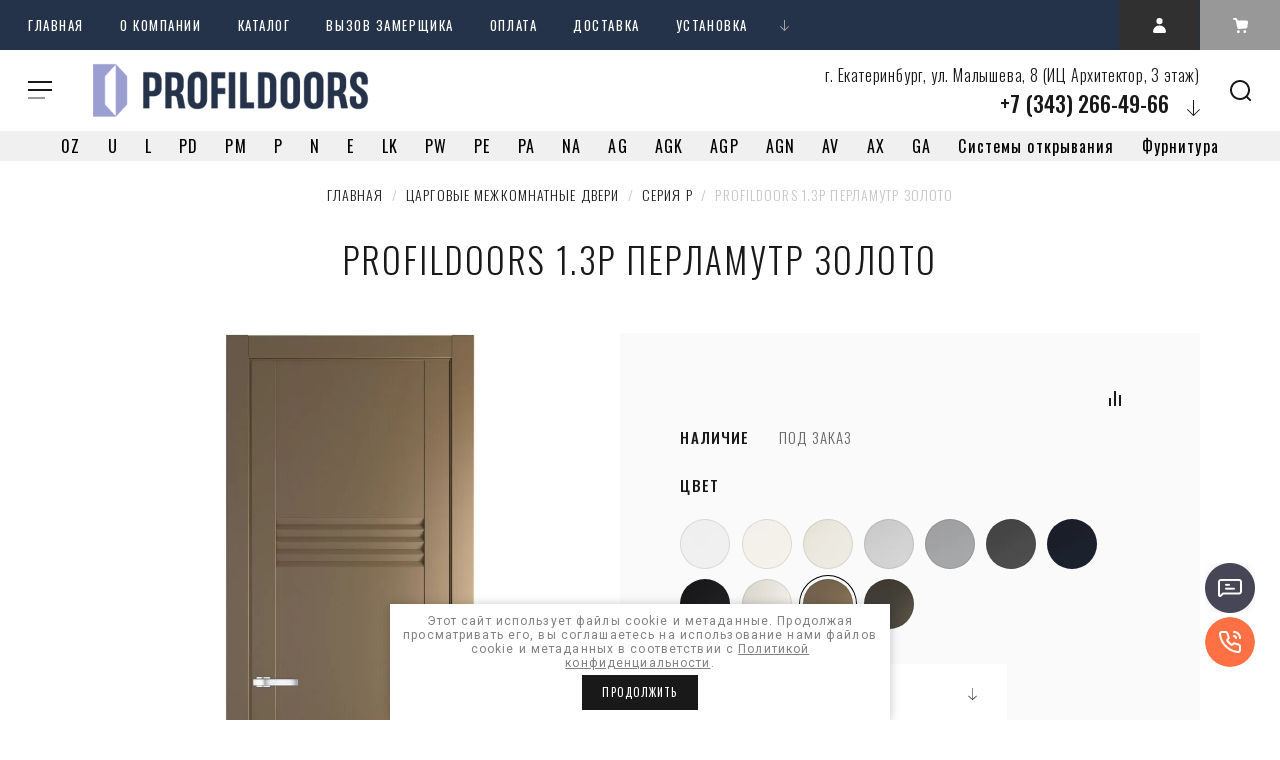

--- FILE ---
content_type: text/html; charset=utf-8
request_url: https://profildoors-ekb.ru/profildoors-1-3p-perlamutr-zoloto
body_size: 26720
content:

			<!doctype html>
<html lang="ru">
<head>
<meta charset="utf-8">
<meta name="robots" content="all"/>
<title>Profildoors 1.3P Перламутр золото</title>
<meta name="description" content="Profildoors 1.3P Перламутр золото">
<meta name="keywords" content="Profildoors 1.3P Перламутр золото">
<meta name="SKYPE_TOOLBAR" content="SKYPE_TOOLBAR_PARSER_COMPATIBLE">
<meta name="viewport" content="width=device-width, initial-scale=1.0, maximum-scale=1.0, user-scalable=no">
<meta name="format-detection" content="telephone=no">
<meta http-equiv="x-rim-auto-match" content="none">
<!-- JQuery -->
<script src="/g/libs/jquery/1.10.2/jquery.min.js"></script>
<!-- JQuery -->

<link href="https://fonts.googleapis.com/css?family=Oswald:300,400,500,600,700|Roboto:300,400,500,700,900&amp;subset=cyrillic,cyrillic-ext,latin-ext" rel="stylesheet">


<!-- Custom styles -->
<link rel="stylesheet" href="/g/libs/jqueryui/datepicker-and-slider/css/jquery-ui.css">
<link rel="stylesheet" href="/g/libs/lightgallery/v1.2.19/lightgallery.css">
<link rel="stylesheet" href="/g/libs/remodal/css/remodal.css">
<link rel="stylesheet" href="/g/libs/remodal/css/remodal-default-theme.css">
<!-- Custom styles -->

<!-- Common js -->
	<link rel="stylesheet" href="/g/css/styles_articles_tpl.css">
<meta name="mailru-domain" content="zTYvZOw9yZQqQlkl" />

            <!-- 46b9544ffa2e5e73c3c971fe2ede35a5 -->
            <script src='/shared/s3/js/lang/ru.js'></script>
            <script src='/shared/s3/js/common.min.js'></script>
        <link rel='stylesheet' type='text/css' href='/shared/s3/css/calendar.css' /><link rel="stylesheet" href="/g/libs/lightgallery-proxy-to-hs/lightgallery.proxy.to.hs.min.css" media="all" async>
<script src="/g/libs/lightgallery-proxy-to-hs/lightgallery.proxy.to.hs.stub.min.js"></script>
<script src="/g/libs/lightgallery-proxy-to-hs/lightgallery.proxy.to.hs.js" async></script>
<link rel="icon" href="/favicon.ico" type="image/x-icon">

<link rel='stylesheet' type='text/css' href='/t/images/__csspatch/1/patch.css'/>

<!--s3_require-->
<link rel="stylesheet" href="/g/basestyle/1.0.1/user/user.css" type="text/css"/>
<link rel="stylesheet" href="/g/basestyle/1.0.1/user/user.blue.css" type="text/css"/>
<script type="text/javascript" src="/g/basestyle/1.0.1/user/user.js" async></script>
<!--/s3_require-->
<!-- Common js -->

<!-- Shop init -->
			
		
		
		
			<link rel="stylesheet" type="text/css" href="/g/shop2v2/default/css/theme.less.css">		
			<script type="text/javascript" src="/g/printme.js"></script>
		<script type="text/javascript" src="/g/shop2v2/default/js/tpl.js"></script>
		<script type="text/javascript" src="/g/shop2v2/default/js/baron.min.js"></script>
		
			<script type="text/javascript" src="/g/shop2v2/default/js/shop2.2.js"></script>
		
	<script type="text/javascript">shop2.init({"productRefs": {"593350707":{"korotkoe_nazvanie_tovara":{"1.3P":["734511107","1152306507","1152311307","1152312707","1152314307","1152315707","1152316907","1152318107","1152319107","1152319707","1152320507"]},"nalicie":{"173647651":["734511107","1152306507","1152311307","1152312707","1152314307","1152315707","1152316907","1152318107","1152319107","1152319707","1152320507"]},"otdelka":{"171148251":["734511107","1152306507","1152311307","1152312707","1152314307","1152315707","1152316907","1152318107","1152319107","1152319707","1152320507"]},"dizajn":{"164799051":["734511107","1152306507","1152311307","1152312707","1152314307","1152315707","1152316907","1152318107","1152319107","1152319707","1152320507"]},"ispolnenie":{"164798651":["734511107","1152306507","1152311307","1152312707","1152314307","1152315707","1152316907","1152318107","1152319107","1152319707","1152320507"]},"ottenok":{"164796851":["1152306507"],"164797051":["734511107","1152311307"],"164797251":["1152312707"],"164797451":["1152314307","1152315707","1152316907"],"164797651":["1152319707"],"164797851":["1152320507"],"164798051":["1152319107"],"164798451":["1152318107"]},"cvet_870":{"165058106":["1152306507"],"165058306":["1152311307"],"165058506":["1152312707"],"165058706":["1152314307"],"165058906":["1152315707"],"165059106":["1152316907"],"165059306":["1152318107"],"165059506":["1152319107"],"71720907":["734511107"],"71721107":["1152319707"],"71721307":["1152320507"]},"razmer_polotna":{"164969451":["734511107","1152306507","1152311307","1152312707","1152314307","1152315707","1152316907","1152318107","1152319107","1152319707","1152320507"]}},"1625272105":{"cvet_furnituri":{"188066051":["2092119105"],"188066251":["2092449305"],"188775451":["2092483705"]}}},"apiHash": {"getPromoProducts":"6eefcb8d1a4de9ca105d5e6d04a9e269","getSearchMatches":"e33f02487e93554a9f4a29ac4f96d5c8","getFolderCustomFields":"a8e516617eae47b7e699725b24b6934e","getProductListItem":"a8fe906df7b5a45bf73dd1d564d43830","cartAddItem":"8d8ac6bec2dd2c2037daf9c4dce848fc","cartRemoveItem":"e9609207468dbd7d5d5020becf8bce6f","cartUpdate":"89c3625f92305f7c3a01797ba443e75e","cartRemoveCoupon":"c5f4941470662b0d3d804a6b26b6c6bd","cartAddCoupon":"c3ab07047defdef14bd1f950e585c5a7","deliveryCalc":"7042046429b43a423288c21f1a6b9a58","printOrder":"e7b2f31cf8c5990c2b417f9a5cf3a3ce","cancelOrder":"b4b8d9f2c483277931f225ece2cc81fd","cancelOrderNotify":"8795073132c348e9f941d114f0fdde4d","repeatOrder":"460f4493adad75a9ce75a080db98d232","paymentMethods":"23ba3359d13b980404788e956a7b0785","compare":"35b4b81d9a77882c907691aa1a425be6"},"hash": null,"verId": 3046120,"mode": "product","step": "","uri": "/magazin","IMAGES_DIR": "/d/","my": {"recommend":"\u0421 \u044d\u0442\u0438\u043c \u043f\u043e\u043a\u0443\u043f\u0430\u044e\u0442","similar":"\u043f\u043e\u0445\u043e\u0436\u0438\u0435 \u0442\u043e\u0432\u0430\u0440\u044b","buy_alias":"\u0432 \u043a\u043e\u0440\u0437\u0438\u043d\u0443","buy_kind":true,"buy_mod":true,"gr_main_folder_dop_style":true,"gr_folders_desc_wrap_div":true,"gr_cart_preview_sum":"\u0421\u0423\u041c\u041c\u0410","gr_cart_preview_version":"2.2.109-cart-preview-new","gr_cart_preview_js_new":true,"gr_img_lazyload":false,"collections_to_tabs":["accessory"],"hide_article":"true","accessory":"\u041f\u043e\u0433\u043e\u043d\u0430\u0436"},"shop2_cart_order_payments": 1,"cf_margin_price_enabled": 0,"maps_yandex_key":"","maps_google_key":""});</script>
<style type="text/css">.product-item-thumb {width: 450px;}.product-item-thumb .product-image, .product-item-simple .product-image {height: 450px;width: 450px;}.product-item-thumb .product-amount .amount-title {width: 354px;}.product-item-thumb .product-price {width: 400px;}.shop2-product .product-side-l {width: 200px;}.shop2-product .product-image {height: 190px;width: 200px;}.shop2-product .product-thumbnails li {width: 56px;height: 56px;}</style>
<!-- Shop init -->

<!-- Custom js -->
<script src="/g/libs/lightgallery/v1.2.19/lightgallery.js" charset="utf-8"></script>
<script src="/g/libs/jquery-match-height/0.7.2/jquery.matchHeight.min.js" charset="utf-8"></script>
<script src="/g/libs/jquery-responsive-tabs/1.6.3/jquery.responsiveTabs.min.js" charset="utf-8"></script>

<script src="/g/libs/jquery-slick/1.6.0/slick.min.js"></script>

<script src="/g/libs/remodal/js/remodal.js" charset="utf-8"></script>

<script src="/g/libs/flexmenu/1.4.2/flexmenu.min.modern.js" charset="utf-8"></script>
<script src="/g/libs/waslide/js/animit.js"></script>
<script src="/g/libs/waslide/js/waslide.js"></script>

<script src="/g/libs/jquery-columnizer/jquery.columnizer.min.js"></script>

<script src="/t/v3555/images/js/lg-zoom.min.js"></script>

<script src="/g/libs/jqueryui/datepicker-and-slider/js/jquery-ui.min.js"></script>
<script src="/g/libs/jqueryui/touch_punch/jquery.ui.touch_punch.min.js"></script>
<script src="/g/s3/misc/form/shop-form/shop-form-minimal.js"></script>
<!-- Custom js -->

	

		    <link rel="stylesheet" href="/g/templates/shop2/2.109.2/css/themes/theme13/theme.scss.css">
	
<script src="/t/v3555/images/js/main_shop.js" charset="utf-8"></script>


<!--[if lt IE 10]>
<script src="/g/libs/ie9-svg-gradient/0.0.1/ie9-svg-gradient.min.js"></script>
<script src="/g/libs/jquery-placeholder/2.0.7/jquery.placeholder.min.js"></script>
<script src="/g/libs/jquery-textshadow/0.0.1/jquery.textshadow.min.js"></script>
<script src="/g/s3/misc/ie/0.0.1/ie.js"></script>
<![endif]-->
<!--[if lt IE 9]>
<script src="/g/libs/html5shiv/html5.js"></script>
<![endif]-->

<script>
	function setEqualHeight(columns)
{
var tallestcolumn = 0;
columns.each(
function()
{
currentHeight = $(this).height();
if(currentHeight > tallestcolumn)
{
tallestcolumn = currentHeight;
}
}
);
columns.height(tallestcolumn);
}

$(window).load(function() {
setEqualHeight($(".product-list.product-list-thumbs .shop2-product-options"));
});
</script>

<link rel="stylesheet" href="/t/v3555/images/site.addons.css" />
<link rel="stylesheet" href="/t/v3555/images/css/theme_styles.scss.css">
<script src="/t/v3555/images/addons.js"></script>
</head>
<body>
	<div class="site_wrapper">
		<header role="banner" class="site_header">
			<div class="header_top">				
				<nav class="top_menu_wr">
					<ul class="top_menu"><li class="opened active"><a href="/" >Главная</a></li><li class="has-child"><a href="/o-kompanii" >О компании</a><ul class="level-2"><li><a href="/news" >Новости</a></li><li><a href="/napishite-nam" >Напишите нам</a></li></ul></li><li><a href="https://profildoors-ekb.ru/catalog" >Каталог</a></li><li><a href="/vyzov-zamershchika" >Вызов замерщика</a></li><li><a href="/oplata" >Оплата</a></li><li><a href="/dostavka" >Доставка</a></li><li><a href="/ustanovka-dverej" >Установка</a></li><li><a href="/sertifikaty-i-materialy" >Сертификаты и материалы</a></li><li class="has-child"><a href="/pomoshch" >Помощь</a><ul class="level-2"><li><a href="/serii-dverej" >Серии дверей Profildoors</a></li><li><a href="/kak-pravilno-samostoyatelno-sdelat-zamer-dverej" >Как сделать замер</a></li><li><a href="/voprosy-i-otvety" >Вопросы и ответы</a></li><li><a href="/vozvrat" >Возврат</a></li></ul></li><li><a href="/kontakty" >Контакты</a></li></ul>																
				</nav>			

				<div class="header_but">
					<div class="mobile_folder_button"><span>&nbsp;</span></div>
					<a data-remodal-target="search-form" class="mobile_search_but">&nbsp;</a>
					<a data-remodal-target="contact-popap" class="mobile__cont_popap">&nbsp;</a>
					<a class="login_popap" data-remodal-target="login-form">&nbsp;</a>
																	
																					
							<div data-remodal-target="cart-prew" class="cart_popap cart_prew_new">
								<span class="bt-amount">0</span>
							</div>
							
								<div id="shop2-cart-preview">
						<a href="#" class="panel-cart no_events">
			
			<span class="panel-cart__amount">0</span>
		</a>
		
		<div class="cart-preview-container hide">
			<div class="cart-preview-container__title">Корзина</div>
		    <div class="cart-preview-container__items">
		        		    </div>
		    <div class="cart-preview-container__sum">
		    	<div class="cart-preview-container__sum-left">
		    		
				    <div class="cart-preview-container__total-amount-body">
				    	<div class="cart-preview-container__amount-sum-title">Товаров:</div>
				    	<div class="cart-preview-container__amount-sum-body">0</div>
				    </div>
			        
			    </div>
			    
			    <div class="cart-preview-container__sum-right">
			    	
			        <div class="cart-preview-container__sum-title">СУММА</div>
			        <div class="cart-preview-container__sum-body">0 <span><span class="cart-prev-curren">р.</span></span></div>
			        
			    </div>
		    </div>
		    <div class="cart-preview-container__btns">
		        <a href="/magazin/cart" class="cart-preview-container__order gr-button-5">
		            Оформить заказ
		        </a>
		        <a href="#" class="cart-preview-container__clear gr-button-1">
		            Очистить
		        </a>
		    </div>
		</div>
	</div>
							
															</div>
			</div>
			<div class="header_bottom">
				
				<div class="top_fixed_panel">
					<div class="top_folder_button"><span>&nbsp;</span></div>
					<a href="#search-form" class="site_search_but">&nbsp;</a>
				</div>
				
				<div class="folder_menu_pack">

				
				<div class="folder_menu_wrapper">

					<div class="folder_menu_in">
						<nav class="fixed_menu_wr">
							<div class="menu_title"><span class="menu_title_icon">&nbsp;</span>КАТАЛОГ<span class="menu_close">&nbsp;</span></div>
														    <ul class="folder_menu">
							    							    							    							    <li ><a href="/skrytye-dveri-invisible-pod-pokrasku">Скрытые двери Invisible под покраску</a>
							    							    							    							    							    							    </li>
							    							    							    							    							    <li class="sublevel"><a href="/cargovye-mezhkomnatnye-dveri">Царговые межкомнатные двери<span class="open_ul"></span></a>
							    							    							    							    							    							    <div class="sub">
							    <ul>
							    							    							    							    <li class="dontsplit"><a href="/seriya-u">Серия U</a>
							    							    							    							    							    							    </li>
							    							    							    							    							    <li class="dontsplit"><a href="/seriya-l">Серия L</a>
							    							    							    							    							    							    </li>
							    							    							    							    							    <li class="dontsplit"><a href="/seriya-pd">Серия PD</a>
							    							    							    							    							    							    </li>
							    							    							    							    							    <li class="dontsplit"><a href="/seriya-pm">Серия PM</a>
							    							    							    							    							    							    </li>
							    							    							    							    							    <li class="dontsplit"><a href="/seriya-p">Серия P</a>
							    							    							    							    							    							    </li>
							    							    							    							    							    <li class="dontsplit"><a href="/seriya-n">Серия N</a>
							    							    							    							    							    							    </li>
							    							    </ul></li>
							    							    							    							    							    <li class="sublevel"><a href="/karkasnye-mezhkomnatnye-dveri">Каркасно-щитовые межкомнатные двери<span class="open_ul"></span></a>
							    							    							    							    							    							    <div class="sub">
							    <ul>
							    							    							    							    <li class="dontsplit"><a href="/seriya-e">Серия E</a>
							    							    							    							    							    							    </li>
							    							    							    							    							    <li class="dontsplit"><a href="/seriya-lk">Серия LK</a>
							    							    							    							    							    							    </li>
							    							    							    							    							    <li class="dontsplit"><a href="/seriya-pw">Серия PW</a>
							    							    							    							    							    							    </li>
							    							    							    							    							    <li class="dontsplit"><a href="/mezhkomnatnye-dveri-seriya-pe">Серия PE</a>
							    							    							    							    							    							    </li>
							    							    							    							    							    <li class="dontsplit"><a href="/seriya-pa">Серия PA</a>
							    							    							    							    							    							    </li>
							    							    							    							    							    <li class="dontsplit"><a href="/seriya-na">Серия NA</a>
							    							    							    							    							    							    </li>
							    							    </ul></li>
							    							    							    							    							    <li class="sublevel"><a href="/alyuminievye-mezhkomnatnye-dveri">Алюминиевые межкомнатные двери<span class="open_ul"></span></a>
							    							    							    							    							    							    <div class="sub">
							    <ul>
							    							    							    							    <li class="dontsplit"><a href="/seriya-ag">Серия AG</a>
							    							    							    							    							    							    </li>
							    							    							    							    							    <li class="dontsplit"><a href="/seriya-agk">Серия AGK</a>
							    							    							    							    							    							    </li>
							    							    							    							    							    <li class="dontsplit"><a href="/seriya-agp">Серия AGP</a>
							    							    							    							    							    							    </li>
							    							    							    							    							    <li class="dontsplit"><a href="/seriya-agn">Серия AGN</a>
							    							    							    							    							    							    </li>
							    							    							    							    							    <li class="dontsplit"><a href="/seriya-av">Серия AV</a>
							    							    							    							    							    							    </li>
							    							    							    							    							    <li class="dontsplit"><a href="/seriya-ax">Серия AX</a>
							    							    							    							    							    							    </li>
							    							    </ul></li>
							    							    							    							    							    <li ><a href="/razdvizhnye-alyuminievye-peregorodki">Раздвижные алюминиевые перегородки</a>
							    							    							    							    							    							    </li>
							    							    							    							    							    <li ><a href="/garderobnye-sistemy">Гардеробные системы !NEW!</a>
							    							    							    							    							    							    </li>
							    							    							    							    							    <li class="sublevel"><a href="/dvernye-koroba">Дверные короба<span class="open_ul"></span></a>
							    							    							    							    							    							    <div class="sub">
							    <ul>
							    							    							    							    <li class="dontsplit"><a href="/standartnyj-pogonazh">Стандартный погонаж</a>
							    							    							    							    							    							    </li>
							    							    							    							    							    <li class="dontsplit"><a href="/korob-monoblok-export-reverse">Моноблок Export, Reverse</a>
							    							    							    							    							    							    <div class="sub">
							    <ul>
							    							    							    							    <li ><a href="/monoblok-k-seriyam-x-u-z-e-n-nk-xn-zn">Моноблок Экспорт</a>
							    							    							    							    							    							    </li>
							    							    							    							    							    <li ><a href="/monoblok-reverse-k-seriyam-z-e-nk-zn">Моноблок REVERSE</a>
							    							    							    							    							    							    </li>
							    							    </ul></li>
							    							    							    							    							    <li class="dontsplit"><a href="/korob-monoblok-alyuminievyj">Моноблок алюминиевый</a>
							    							    							    							    							    							    </li>
							    							    							    							    							    <li class="dontsplit"><a href="/korob-slim-al">SLIM AL</a>
							    							    							    							    							    							    </li>
							    							    							    							    							    <li class="dontsplit"><a href="/korob-invisible">INVISIBLE</a>
							    							    							    							    							    							    </li>
							    							    							    							    							    <li class="dontsplit"><a href="/korob-invisible-reverse">INVISIBLE REVERSE</a>
							    							    							    							    							    							    </li>
							    							    							    							    							    <li class="dontsplit"><a href="/korob-invisible-infinity">INFINITY</a>
							    							    							    							    							    							    </li>
							    							    </ul></li>
							    							    							    							    							    <li class="sublevel"><a href="/sistemy-otkryvaniya">Системы открывания<span class="open_ul"></span></a>
							    							    							    							    							    							    <div class="sub">
							    <ul>
							    							    							    							    <li class="dontsplit"><a href="/sistema-invisible">Invisible</a>
							    							    							    							    							    							    </li>
							    							    							    							    							    <li class="dontsplit"><a href="/sistema-invisible-reverse">Invisible reverse</a>
							    							    							    							    							    							    </li>
							    							    							    							    							    <li class="dontsplit"><a href="/sistema-kupe">Купе</a>
							    							    							    							    							    							    </li>
							    							    							    							    							    <li class="dontsplit"><a href="/sistema-penal">Пенал</a>
							    							    							    							    							    							    </li>
							    							    							    							    							    <li class="dontsplit"><a href="/sistema-knizhka">Книжка</a>
							    							    							    							    							    							    </li>
							    							    							    							    							    <li class="dontsplit"><a href="/sistema-roto">Roto</a>
							    							    							    							    							    							    </li>
							    							    							    							    							    <li class="dontsplit"><a href="/sistema-compack">Compack</a>
							    							    							    							    							    							    </li>
							    							    							    							    							    <li class="dontsplit"><a href="/sistema-magic">Magic</a>
							    							    							    							    							    							    </li>
							    							    							    							    							    <li class="dontsplit"><a href="/sistema-magic-uniq">Magic uniq</a>
							    							    							    							    							    							    </li>
							    							    							    							    							    <li class="dontsplit"><a href="/sistema-diva-air">Diva air</a>
							    							    							    							    							    							    </li>
							    							    							    							    							    <li class="dontsplit"><a href="/sistema-infinity">Infinity</a>
							    							    							    							    							    							    </li>
							    							    </ul></li>
							    							    							    							    							    <li class="sublevel"><a href="/dekorativnye-paneli">Декоративные панели<span class="open_ul"></span></a>
							    							    							    							    							    							    <div class="sub">
							    <ul>
							    							    							    							    <li class="dontsplit"><a href="/stenovye-paneli">Стеновые панели</a>
							    							    							    							    							    							    </li>
							    							    							    							    							    <li class="dontsplit"><a href="/dekorativnaya-rejka">Декоративная рейка</a>
							    							    							    							    							    							    </li>
							    							    </ul></li>
							    							    							    							    							    <li class="sublevel"><a href="/furnitura-dlya-dverej">Фурнитура<span class="open_ul"></span></a>
							    							    							    							    							    							    <div class="sub">
							    <ul>
							    							    							    							    <li class="dontsplit"><a href="/dvernye-ruchki">Дверные ручки</a>
							    							    							    							    							    							    <div class="sub">
							    <ul>
							    							    							    							    <li ><a href="/dvernye-ruchki-profildoors">Profildoors</a>
							    							    							    							    							    							    </li>
							    							    </ul></li>
							    							    							    							    							    <li class="dontsplit"><a href="/zamki">Замки</a>
							    							    							    							    							    							    </li>
							    							    							    							    							    <li class="dontsplit"><a href="/petli">Петли</a>
							    							    							    							    </li></ul>
							    							    </div>
							    </li></ul>
							    													</nav>
					</div>
					

					<!-- mobile_folders -->
					<div class="mobile_folders_block">					
						
						<div class="burger_title_mob"><span class="menu_title_icon_mob">&nbsp;</span>КАТАЛОГ</div>

						<div class="burger_close_mob">&nbsp;</div>

						<div class="mob_folders_wrap js_mobile_folders">
							
							<ul class="mob_folders">
															         							         							         							         							    							         							              							              							                   <li ><a href="/skrytye-dveri-invisible-pod-pokrasku">Скрытые двери Invisible под покраску</a>
							              							         							         							         							         							    							         							              							                   							                        </li>
							                        							                   							              							              							                   <li class="sublevel"><a class="has_sublayer" href="/cargovye-mezhkomnatnye-dveri">Царговые межкомнатные двери</a>
							              							         							         							         							         							    							         							              							                   							                        <ul>
							                            <li class="parent-item"><a href="/cargovye-mezhkomnatnye-dveri">Царговые межкомнатные двери</a></li>
							                    								              							              							                   <li ><a href="/seriya-u">Серия U</a>
							              							         							         							         							         							    							         							              							                   							                        </li>
							                        							                   							              							              							                   <li ><a href="/seriya-l">Серия L</a>
							              							         							         							         							         							    							         							              							                   							                        </li>
							                        							                   							              							              							                   <li ><a href="/seriya-pd">Серия PD</a>
							              							         							         							         							         							    							         							              							                   							                        </li>
							                        							                   							              							              							                   <li ><a href="/seriya-pm">Серия PM</a>
							              							         							         							         							         							    							         							              							                   							                        </li>
							                        							                   							              							              							                   <li ><a href="/seriya-p">Серия P</a>
							              							         							         							         							         							    							         							              							                   							                        </li>
							                        							                   							              							              							                   <li ><a href="/seriya-n">Серия N</a>
							              							         							         							         							         							    							         							              							                   							                        </li>
							                        							                             </ul></li>
							                        							                   							              							              							                   <li class="sublevel"><a class="has_sublayer" href="/karkasnye-mezhkomnatnye-dveri">Каркасно-щитовые межкомнатные двери</a>
							              							         							         							         							         							    							         							              							                   							                        <ul>
							                            <li class="parent-item"><a href="/karkasnye-mezhkomnatnye-dveri">Каркасно-щитовые межкомнатные двери</a></li>
							                    								              							              							                   <li ><a href="/seriya-e">Серия E</a>
							              							         							         							         							         							    							         							              							                   							                        </li>
							                        							                   							              							              							                   <li ><a href="/seriya-lk">Серия LK</a>
							              							         							         							         							         							    							         							              							                   							                        </li>
							                        							                   							              							              							                   <li ><a href="/seriya-pw">Серия PW</a>
							              							         							         							         							         							    							         							              							                   							                        </li>
							                        							                   							              							              							                   <li ><a href="/mezhkomnatnye-dveri-seriya-pe">Серия PE</a>
							              							         							         							         							         							    							         							              							                   							                        </li>
							                        							                   							              							              							                   <li ><a href="/seriya-pa">Серия PA</a>
							              							         							         							         							         							    							         							              							                   							                        </li>
							                        							                   							              							              							                   <li ><a href="/seriya-na">Серия NA</a>
							              							         							         							         							         							    							         							              							                   							                        </li>
							                        							                             </ul></li>
							                        							                   							              							              							                   <li class="sublevel"><a class="has_sublayer" href="/alyuminievye-mezhkomnatnye-dveri">Алюминиевые межкомнатные двери</a>
							              							         							         							         							         							    							         							              							                   							                        <ul>
							                            <li class="parent-item"><a href="/alyuminievye-mezhkomnatnye-dveri">Алюминиевые межкомнатные двери</a></li>
							                    								              							              							                   <li ><a href="/seriya-ag">Серия AG</a>
							              							         							         							         							         							    							         							              							                   							                        </li>
							                        							                   							              							              							                   <li ><a href="/seriya-agk">Серия AGK</a>
							              							         							         							         							         							    							         							              							                   							                        </li>
							                        							                   							              							              							                   <li ><a href="/seriya-agp">Серия AGP</a>
							              							         							         							         							         							    							         							              							                   							                        </li>
							                        							                   							              							              							                   <li ><a href="/seriya-agn">Серия AGN</a>
							              							         							         							         							         							    							         							              							                   							                        </li>
							                        							                   							              							              							                   <li ><a href="/seriya-av">Серия AV</a>
							              							         							         							         							         							    							         							              							                   							                        </li>
							                        							                   							              							              							                   <li ><a href="/seriya-ax">Серия AX</a>
							              							         							         							         							         							    							         							              							                   							                        </li>
							                        							                             </ul></li>
							                        							                   							              							              							                   <li ><a href="/razdvizhnye-alyuminievye-peregorodki">Раздвижные алюминиевые перегородки</a>
							              							         							         							         							         							    							         							              							                   							                        </li>
							                        							                   							              							              							                   <li ><a href="/garderobnye-sistemy">Гардеробные системы !NEW!</a>
							              							         							         							         							         							    							         							              							                   							                        </li>
							                        							                   							              							              							                   <li class="sublevel"><a class="has_sublayer" href="/dvernye-koroba">Дверные короба</a>
							              							         							         							         							         							    							         							              							                   							                        <ul>
							                            <li class="parent-item"><a href="/dvernye-koroba">Дверные короба</a></li>
							                    								              							              							                   <li ><a href="/standartnyj-pogonazh">Стандартный погонаж</a>
							              							         							         							         							         							    							         							              							                   							                        </li>
							                        							                   							              							              							                   <li class="sublevel"><a class="has_sublayer" href="/korob-monoblok-export-reverse">Моноблок Export, Reverse</a>
							              							         							         							         							         							    							         							              							                   							                        <ul>
							                            <li class="parent-item"><a href="/korob-monoblok-export-reverse">Моноблок Export, Reverse</a></li>
							                    								              							              							                   <li ><a href="/monoblok-k-seriyam-x-u-z-e-n-nk-xn-zn">Моноблок Экспорт</a>
							              							         							         							         							         							    							         							              							                   							                        </li>
							                        							                   							              							              							                   <li ><a href="/monoblok-reverse-k-seriyam-z-e-nk-zn">Моноблок REVERSE</a>
							              							         							         							         							         							    							         							              							                   							                        </li>
							                        							                             </ul></li>
							                        							                   							              							              							                   <li ><a href="/korob-monoblok-alyuminievyj">Моноблок алюминиевый</a>
							              							         							         							         							         							    							         							              							                   							                        </li>
							                        							                   							              							              							                   <li ><a href="/korob-slim-al">SLIM AL</a>
							              							         							         							         							         							    							         							              							                   							                        </li>
							                        							                   							              							              							                   <li ><a href="/korob-invisible">INVISIBLE</a>
							              							         							         							         							         							    							         							              							                   							                        </li>
							                        							                   							              							              							                   <li ><a href="/korob-invisible-reverse">INVISIBLE REVERSE</a>
							              							         							         							         							         							    							         							              							                   							                        </li>
							                        							                   							              							              							                   <li ><a href="/korob-invisible-infinity">INFINITY</a>
							              							         							         							         							         							    							         							              							                   							                        </li>
							                        							                             </ul></li>
							                        							                   							              							              							                   <li class="sublevel"><a class="has_sublayer" href="/sistemy-otkryvaniya">Системы открывания</a>
							              							         							         							         							         							    							         							              							                   							                        <ul>
							                            <li class="parent-item"><a href="/sistemy-otkryvaniya">Системы открывания</a></li>
							                    								              							              							                   <li ><a href="/sistema-invisible">Invisible</a>
							              							         							         							         							         							    							         							              							                   							                        </li>
							                        							                   							              							              							                   <li ><a href="/sistema-invisible-reverse">Invisible reverse</a>
							              							         							         							         							         							    							         							              							                   							                        </li>
							                        							                   							              							              							                   <li ><a href="/sistema-kupe">Купе</a>
							              							         							         							         							         							    							         							              							                   							                        </li>
							                        							                   							              							              							                   <li ><a href="/sistema-penal">Пенал</a>
							              							         							         							         							         							    							         							              							                   							                        </li>
							                        							                   							              							              							                   <li ><a href="/sistema-knizhka">Книжка</a>
							              							         							         							         							         							    							         							              							                   							                        </li>
							                        							                   							              							              							                   <li ><a href="/sistema-roto">Roto</a>
							              							         							         							         							         							    							         							              							                   							                        </li>
							                        							                   							              							              							                   <li ><a href="/sistema-compack">Compack</a>
							              							         							         							         							         							    							         							              							                   							                        </li>
							                        							                   							              							              							                   <li ><a href="/sistema-magic">Magic</a>
							              							         							         							         							         							    							         							              							                   							                        </li>
							                        							                   							              							              							                   <li ><a href="/sistema-magic-uniq">Magic uniq</a>
							              							         							         							         							         							    							         							              							                   							                        </li>
							                        							                   							              							              							                   <li ><a href="/sistema-diva-air">Diva air</a>
							              							         							         							         							         							    							         							              							                   							                        </li>
							                        							                   							              							              							                   <li ><a href="/sistema-infinity">Infinity</a>
							              							         							         							         							         							    							         							              							                   							                        </li>
							                        							                             </ul></li>
							                        							                   							              							              							                   <li class="sublevel"><a class="has_sublayer" href="/dekorativnye-paneli">Декоративные панели</a>
							              							         							         							         							         							    							         							              							                   							                        <ul>
							                            <li class="parent-item"><a href="/dekorativnye-paneli">Декоративные панели</a></li>
							                    								              							              							                   <li ><a href="/stenovye-paneli">Стеновые панели</a>
							              							         							         							         							         							    							         							              							                   							                        </li>
							                        							                   							              							              							                   <li ><a href="/dekorativnaya-rejka">Декоративная рейка</a>
							              							         							         							         							         							    							         							              							                   							                        </li>
							                        							                             </ul></li>
							                        							                   							              							              							                   <li class="sublevel"><a class="has_sublayer" href="/furnitura-dlya-dverej">Фурнитура</a>
							              							         							         							         							         							    							         							              							                   							                        <ul>
							                            <li class="parent-item"><a href="/furnitura-dlya-dverej">Фурнитура</a></li>
							                    								              							              							                   <li class="sublevel"><a class="has_sublayer" href="/dvernye-ruchki">Дверные ручки</a>
							              							         							         							         							         							    							         							              							                   							                        <ul>
							                            <li class="parent-item"><a href="/dvernye-ruchki">Дверные ручки</a></li>
							                    								              							              							                   <li ><a href="/dvernye-ruchki-profildoors">Profildoors</a>
							              							         							         							         							         							    							         							              							                   							                        </li>
							                        							                             </ul></li>
							                        							                   							              							              							                   <li ><a href="/zamki">Замки</a>
							              							         							         							         							         							    							         							              							                   							                        </li>
							                        							                   							              							              							                   <li ><a href="/petli">Петли</a>
							              							         							         							         							         							    							    							         </li></ul>
							    							    </li>
							</ul>
						</div>


						<div class="mobile_menu_wr"></div>
			
					</div>

				</div>

				</div>
				<div class="head_center">
					<div class="site_logo logo-top">
												<a href="https://profildoors-ekb.ru" title="На главную страницу" class="logo_image">
							<img src="/thumb/2/VZo9RjXslImeE1KmA3sN3A/300r120/d/logo2_gorizont_png.png"  style="max-width: 300px;" alt="" />
						</a>
																	</div>
										<div class="top_contact">
												<div class="top_addr">г. Екатеринбург, ул. Малышева, 8 (ИЦ Архитектор, 3 этаж)</div>
												
												<div class="top_phone phone_more">
							<a href="#contact-popap" class="phone_more_btn">&nbsp;</a>							
														
								<div ><a href="tel:+7 (343) 266-49-66">+7 (343) 266-49-66</a></div>												
														
								<div  class="hide_phone"><a href="tel:+7 (909) 015-89-41">+7 (909) 015-89-41</a></div>												
													</div>
											</div>
										<a href="#contact-popap" class="top__cont_popap">Контакты</a>
				</div>
								<ul class="menu-kat">
			    				    					        			    					    			<li ><a href="/skrytye-dveri-invisible-pod-pokrasku">
			    							    					0Z
			    							    			</a></li>
			    					        			    					        			    					    			<li ><a href="/seriya-u">
			    							    					U
			    							    			</a></li>
			    					        			    					    			<li ><a href="/seriya-l">
			    							    					L
			    							    			</a></li>
			    					        			    					    			<li ><a href="/seriya-pd">
			    							    					PD
			    							    			</a></li>
			    					        			    					    			<li ><a href="/seriya-pm">
			    							    					PM
			    							    			</a></li>
			    					        			    					    			<li ><a href="/seriya-p">
			    							    					P
			    							    			</a></li>
			    					        			    					    			<li ><a href="/seriya-n">
			    							    					N
			    							    			</a></li>
			    					        			    					        			    					    			<li ><a href="/seriya-e">
			    							    					E
			    							    			</a></li>
			    					        			    					    			<li ><a href="/seriya-lk">
			    							    					LK
			    							    			</a></li>
			    					        			    					    			<li ><a href="/seriya-pw">
			    							    					PW
			    							    			</a></li>
			    					        			    					    			<li ><a href="/mezhkomnatnye-dveri-seriya-pe">
			    							    					PE
			    							    			</a></li>
			    					        			    					    			<li ><a href="/seriya-pa">
			    							    					PA
			    							    			</a></li>
			    					        			    					    			<li ><a href="/seriya-na">
			    							    					NA
			    							    			</a></li>
			    					        			    					        			    					    			<li ><a href="/seriya-ag">
			    							    					AG
			    							    			</a></li>
			    					        			    					    			<li ><a href="/seriya-agk">
			    							    					AGK
			    							    			</a></li>
			    					        			    					    			<li ><a href="/seriya-agp">
			    							    					AGP
			    							    			</a></li>
			    					        			    					    			<li ><a href="/seriya-agn">
			    							    					AGN
			    							    			</a></li>
			    					        			    					    			<li ><a href="/seriya-av">
			    							    					AV
			    							    			</a></li>
			    					        			    					    			<li ><a href="/seriya-ax">
			    							    					AX
			    							    			</a></li>
			    					        			    					        			    					    			<li ><a href="/garderobnye-sistemy">
			    							    					GA
			    							    			</a></li>
			    					        			    					        			    					        			    					        			    					        			    					        			    					        			    					        			    					        			    					        			    					        			    					    			<li ><a href="/sistemy-otkryvaniya">
			    							    					Системы открывания
			    							    			</a></li>
			    					        			    					        			    					        			    					        			    					        			    					        			    					        			    					        			    					        			    					        			    					        			    					        			    					        			    					        			    					        			    					    			<li ><a href="/furnitura-dlya-dverej">
			    							    					Фурнитура
			    							    			</a></li>
			    					        			    					        			    					        			    					        			    					        			    </ul>
							</div>			
		</header> <!-- .site-header -->

		<div class="site_container">
			
						
			
			<main role="main" class="site_main_wr main_wr_prod">
									
<div class="site-path" data-url="/"><a href="/">Главная</a>  /  <a href="/cargovye-mezhkomnatnye-dveri">Царговые межкомнатные двери</a>  /  <a href="/seriya-p">Серия P</a>  /  Profildoors 1.3P Перламутр золото</div>										<h1>Profildoors 1.3P Перламутр золото</h1>
																			
	
			 	
		<div class="shop2-cookies-disabled shop2-warning hide"></div>
			
	
	
		
							
			
							
			
							
			
		
					


<div class="product_top_wrapper">
	<form 
		method="post" 
		action="/magazin?mode=cart&amp;action=add" 
		accept-charset="utf-8"
		class="shop2-product" data-url="https://profildoors-ekb.ru/profildoors-1-3p-perlamutr-zoloto">
		
		<input type="hidden" name="kind_id" value="1152319707"/>
		<input type="hidden" name="product_id" value="593350707"/>
		<input type="hidden" name="meta" value='{&quot;korotkoe_nazvanie_tovara&quot;:&quot;1.3P&quot;,&quot;nalicie&quot;:[&quot;173647651&quot;],&quot;otdelka&quot;:&quot;171148251&quot;,&quot;dizajn&quot;:[&quot;164799051&quot;],&quot;ispolnenie&quot;:&quot;164798651&quot;,&quot;ottenok&quot;:[&quot;164797651&quot;],&quot;cvet_870&quot;:[&quot;71721107&quot;],&quot;razmer_polotna&quot;:[&quot;164969451&quot;,&quot;164968451&quot;,&quot;164968651&quot;,&quot;164968851&quot;,&quot;164969051&quot;]}'/>
		
		<div class="product_side_l">
			
			<div class="product_slider_wr">
			    
			    	            <div class="product_label">
	                	                	                	                	            </div>
	            
				<div class="product_slider js_product_slider">

					<div class="product_slider_item">
						<div class="product_image">
														<a href="/d/p-13_perlamutrovyj_zoloto.jpg">
								<img src="/thumb/2/DWZ2jYVGrtEeY12-z7OXbg/1100r1250/d/p-13_perlamutrovyj_zoloto.jpg" alt="Profildoors 1.3P Перламутр золото" title="Profildoors 1.3P Перламутр золото" />
							</a>
													</div>
					</div>
					
				</div>

			</div>

			<div class="product_slider_thumbs">

				<div class="product_thumbs_item">
					<div class="product_image">
												<div class="product_image_in">
							<a href="javascript:void(0);">
								<img src="/thumb/2/fT7xmi4fcphHreM0C-zxIw/160r160/d/p-13_perlamutrovyj_zoloto.jpg" alt="Profildoors 1.3P Перламутр золото" title="Profildoors 1.3P Перламутр золото" />
							</a>
						</div>
											</div>
				</div>
				
			</div>

		</div>

		<div class="product_side_r">

						
			<div class="product_top_block">

									
				
					
	<div class="tpl-rating-block">Рейтинг:<div class="tpl-stars" style="display: none;"><div class="tpl_rating_wr"><div class="tpl-rating" style="width: 0%;"></div></div><div class="rating_count">0</div></div><div class="rating_count">0</div></div>

				
			<div class="product-compare">
			<label>
				<input type="checkbox" value="1152319707"/>
				Добавить к сравнению
			</label>
		</div>
		
				

			</div>

			<div class="product_bot_block">														

				
				
				
				

 

		
			<div class="shop2-product-options"><div class="option-item odd"><div class="option-title">Наличие</div><div class="option-body gr-style">Под заказ</div></div><div class="option-item even"><div class="option-title">Цвет</div><div class="option-body color_ext">
			
						
		
			<ul class="shop2-color-ext-list">
														<li data-kinds="1152306507" data-name="cvet_870" data-value="165058106" style="background-image: url(/thumb/2/9WZKXzJHm2N27JkesTQycg/60c60/d/vajt.jpg)" >
						<span></span>
						<div>
															<img src="/thumb/2/sy2ObTbAj7Om3QtTTbE2Lg/240r240/d/vajt.jpg" alt="">
							
							Вайт
						</div>
					</li>
														<li data-kinds="1152311307" data-name="cvet_870" data-value="165058306" style="background-image: url(/thumb/2/ZyUVSVlR6ggRW23KIWNIRg/60c60/d/krem_vajt.jpg)" >
						<span></span>
						<div>
															<img src="/thumb/2/9CaWtcGym3T7WZCyZS8_IQ/240r240/d/krem_vajt.jpg" alt="">
							
							Крем вайт
						</div>
					</li>
														<li data-kinds="1152312707" data-name="cvet_870" data-value="165058506" style="background-image: url(/thumb/2/4cFcDXpDiC6xwsZuPjv2Wg/60c60/d/kremovaya_magnoliya.jpg)" >
						<span></span>
						<div>
															<img src="/thumb/2/P-yCmZtyg7xjHCPXxdKu6Q/240r240/d/kremovaya_magnoliya.jpg" alt="">
							
							Кремовая магнолия
						</div>
					</li>
														<li data-kinds="1152314307" data-name="cvet_870" data-value="165058706" style="background-image: url(/thumb/2/NX0yffz5XDafBUfycumO4A/60c60/d/lajt_grej.jpg)" >
						<span></span>
						<div>
															<img src="/thumb/2/L435B9eZTRD7MIys9mQszg/240r240/d/lajt_grej.jpg" alt="">
							
							Лайт грей
						</div>
					</li>
														<li data-kinds="1152315707" data-name="cvet_870" data-value="165058906" style="background-image: url(/thumb/2/GzcrZY9BIogedBad2HRZQg/60c60/d/smoki.jpg)" >
						<span></span>
						<div>
															<img src="/thumb/2/TE-NSezzB6xaIZPgcstSeg/240r240/d/smoki.jpg" alt="">
							
							Смоки
						</div>
					</li>
														<li data-kinds="1152316907" data-name="cvet_870" data-value="165059106" style="background-image: url(/thumb/2/LONlUYHXU5BzlZne-84Hkg/60c60/d/grafit_1.jpg)" >
						<span></span>
						<div>
															<img src="/thumb/2/LsNQdPNV9oqlkNh7eeuwLw/240r240/d/grafit_1.jpg" alt="">
							
							Графит
						</div>
					</li>
														<li data-kinds="1152318107" data-name="cvet_870" data-value="165059306" style="background-image: url(/thumb/2/gZ5qp8A21A13qOkvUdmkYA/60c60/d/nevi_blu.jpg)" >
						<span></span>
						<div>
															<img src="/thumb/2/o3AK069sxRyCvkKaqBNOxQ/240r240/d/nevi_blu.jpg" alt="">
							
							Неви блу
						</div>
					</li>
														<li data-kinds="1152319107" data-name="cvet_870" data-value="165059506" style="background-image: url(/thumb/2/jNNbYTf5n9qyL1k8Z9rWAw/60c60/d/chernyj.jpg)" >
						<span></span>
						<div>
															<img src="/thumb/2/wTusdi1fHenAWfaF_zf9rw/240r240/d/chernyj.jpg" alt="">
							
							Блэк
						</div>
					</li>
														<li data-kinds="734511107" data-name="cvet_870" data-value="71720907" style="background-image: url(/thumb/2/lu2rdyY5WVL5WY94okoZKg/60c60/d/perlamutr_belyj.jpg)" >
						<span></span>
						<div>
															<img src="/thumb/2/mny17Gpqs-CaOGaO4r5X8A/240r240/d/perlamutr_belyj.jpg" alt="">
							
							Перламутр белый (+15%)
						</div>
					</li>
														<li data-kinds="1152319707" data-name="cvet_870" data-value="71721107" style="background-image: url(/thumb/2/nqAWlZ-TvHI97wwSEnHwfA/60c60/d/perlamutr_zoloto.jpg)" class="shop2-color-ext-selected">
						<span></span>
						<div>
															<img src="/thumb/2/2_uQDFWxmZ-wBjElxXHh7g/240r240/d/perlamutr_zoloto.jpg" alt="">
							
							Перламутр золото (+15%)
						</div>
					</li>
														<li data-kinds="1152320507" data-name="cvet_870" data-value="71721307" style="background-image: url(/thumb/2/5GXeGWrEc8oiuHNsJLXfPA/60c60/d/perlamutr_bronza.jpg)" >
						<span></span>
						<div>
															<img src="/thumb/2/A-CQCBNxN3Iz8nXextZkOg/240r240/d/perlamutr_bronza.jpg" alt="">
							
							Перламутр бронза (+15%)
						</div>
					</li>
							</ul>

		
	
</div></div><div class="option-item odd"><div class="option-title">Размер</div><div class="option-body gr-style"><select name="razmer_polotna" class="additional-cart-params"><option value="Размер: не выбран">не выбран</option><option value="Размер: 600*2000мм">600*2000мм</option><option value="Размер: 700*2000мм">700*2000мм</option><option value="Размер: 800*2000мм">800*2000мм</option><option value="Размер: 900*2000мм (+10%)">900*2000мм (+10%)</option></select></div></div></div>
				<div class="options-btn"><span>Скрыть параметры</span></div>
			

				<div class="product_pr_wr">
											<div class="product-price">
							<div class="price_title">Цена</div>

								
								<div class="price-current">
		<strong>17&nbsp;840</strong> р.			</div>
			
							
																																																																																																																																																																																																			
															<div class="product-complect-price">
									<div class="product-complect-price-title">
																				От 31&nbsp;278 р. за комплект
																					<span class="popup">
												<svg xmlns="http://www.w3.org/2000/svg" viewBox="0 0 24 24"><path d="M12,1A11,11,0,1,0,23,12,11.013,11.013,0,0,0,12,1Zm0,20a9,9,0,1,1,9-9A9.011,9.011,0,0,1,12,21Zm1-4.5v2H11v-2Zm3-7a3.984,3.984,0,0,1-1.5,3.122A3.862,3.862,0,0,0,13.063,15H11.031a5.813,5.813,0,0,1,2.219-3.936A2,2,0,0,0,13.1,7.832a2.057,2.057,0,0,0-2-.14A1.939,1.939,0,0,0,10,9.5,1,1,0,0,1,8,9.5V9.5a3.909,3.909,0,0,1,2.319-3.647,4.061,4.061,0,0,1,3.889.315A4,4,0,0,1,16,9.5Z"/></svg>
											</span>
																			</div>
																		<div class="product-complect-price-text"><p>Базовый комплект включает:</p>

<p>- дверное полотно стандартного размера (600/700/800 * 2000/2100мм)<br />
- коробка телескопическая 2,5шт.&nbsp;(без порога)<br />
- наличник прямой телескопический 5шт.&nbsp;(на две стороны)</p>

<p>* стоимость указана ориентировочно и может измениться в зависимости от&nbsp;комплектации. Фурнитура (ручка, петли, замок)&nbsp;покупаются отдельно. Для точного расчета обратитесь к менеджерам.</p></div>
																	</div>
														
							
						</div>
										<div class="product_amount_wr">
													
				
	<div class="product-amount">
					<div class="amount-title">Количество:</div>
							<div class="shop2-product-amount">
				<button type="button" class="amount-minus">&#8722;</button><input type="text" name="amount" data-kind="1152319707" data-max="100" data-min="1" data-multiplicity="" maxlength="4" value="1" /><button type="button" class="amount-plus">&#43;</button>
			</div>
						</div>
											</div>
				</div>

				<div class="product_buttons">
											
			<button class="shop2-product-btn type-3 buy" type="submit">
			<span>в корзину</span>
		</button>
	

<input type="hidden" value="Profildoors 1.3P Перламутр золото" name="product_name" />
<input type="hidden" value="https://profildoors-ekb.ru/profildoors-1-3p-perlamutr-zoloto" name="product_link" />										
											<a class="buy_one_click" data-remodal-target="one_click" data-api-url="/-/x-api/v1/public/?method=form/postform&param[form_id]=52257851&param[tpl]=global:shop2.form.minimal.tpl&param[hide_title]=0&param[placeholdered_fields]=1&param[product_link]=profildoors-ekb.ru/profildoors-1-3p-perlamutr-zoloto&param[product_name]=Profildoors 1.3P Перламутр золото"><span>Купить в 1 клик</span></a>
									</div>

				

									<div class="yashare">
						<div class="yashare_title">Поделиться</div>
						<div class="yashare_body">
							
							<script type="text/javascript">(function() {
							  if (window.pluso)if (typeof window.pluso.start == "function") return;
							  if (window.ifpluso==undefined) { window.ifpluso = 1;
							    var d = document, s = d.createElement('script'), g = 'getElementsByTagName';
							    s.type = 'text/javascript'; s.charset='UTF-8'; s.async = true;
							    s.src = ('https:' == window.location.protocol ? 'https' : 'http')  + '://share.pluso.ru/pluso-like.js';
							    var h=d[g]('body')[0];
							    h.appendChild(s);
							  }})();</script>
							
							<div class="pluso" data-background="transparent" data-options="medium,square,line,horizontal,counter,theme=04" data-services="vkontakte,odnoklassniki,viber,whatsapp,telegram"></div>
						</div>
					</div>
				
			</div>

		</div>


	<re-captcha data-captcha="recaptcha"
     data-name="captcha"
     data-sitekey="6LddAuIZAAAAAAuuCT_s37EF11beyoreUVbJlVZM"
     data-lang="ru"
     data-rsize="invisible"
     data-type="image"
     data-theme="light"></re-captcha></form><!-- Product -->
</div>







	<div id="product-tabs" class="shop-product-data">
					<ul class="shop-product-data-wr">
				<li class="active-tab"><a href="#shop2-tabs-4">Описание</a></li><li ><a href="#shop2-tabs-accessory">Погонаж</a></li><li ><a href="#shop2-tabs-3">Модификации</a></li><li ><a href="#shop2-tabs-5">Доставка и установка</a></li>
			</ul>
						<div class="shop-product-data-desc">
				
								
				  
								<div class="desc-area active-area" id="shop2-tabs-4">
					<p style="text-align: justify;"><span style="font-size:13pt;"><strong>ОБРАТИТЕ ВНИМАНИЕ: <span style="color:#2980b9;">Цвета ПЕРЛАМУТР +15% к цене сайта.</span> Стоимость указано за дверное полотно, в базовом исполнении с стандартным остеклением. При выборе других вариантов остекления / молдингов&nbsp;цена может измениться. Подробную информацию по стоимости Вы можете уточнить у консультантов.</strong></span></p>

<p style="text-align: justify;">&nbsp;&nbsp;</p>

<p><strong><span style="font-size:13pt;">Для комплектации стандартного комплекта серии P необходимо:</span></strong></p>

<p><span style="font-size:13pt;">1. Дверное полотно<br />
2. Коробка (85мм или 127мм) - 2,5 шт. без порога, 3 шт. с порогом<br />
3. Наличник (прямой 10*80мм или прямой 16*90мм или фигурные&nbsp;16*90мм) - 5 шт.<br />
4. Доборные элементы (при толщине стены более 95мм)<br />
5. Замок AGB 190 1 шт., петля скрытая Krona Koblenz&nbsp;3 шт. <strong>(все полотна в данной серии &nbsp;по умолчанию зарезаются под замок&nbsp;и 3 скрытые петли)</strong>.</span></p>

<p>&nbsp;</p>

<p><strong><span style="font-size:13pt;">При комплектации дверей серии P можно выбрать 5 видов наличника:</span></strong></p>

<p><a class="highslide" href="/thumb/2/TRsA6SrxeotZKBsyF2CdjQ/r/d/nalichnik_pryamoj_16_90_2150_teleskop_1.jpg" onclick="return hs.expand(this)"><img alt="Наличник прямой 16_90_2150 телескоп" src="/thumb/2/NTccZnNeee0cKx9oVQgVDw/360r300/d/nalichnik_pryamoj_16_90_2150_teleskop_1.jpg" style="border-width: 0px; width: 250px; height: 250px;" /></a> <a class="highslide" href="/thumb/2/pXI6idHQLXp3IRdYmXkWCg/r/d/nalichnik_figurnyj_1_16_90_2150_teleskop_1.jpg" onclick="return hs.expand(this)"><img alt="Наличник фигурный 1 16_90_2150 телескоп" src="/thumb/2/wJIhED5Siv5mRVDp8b2vvg/360r300/d/nalichnik_figurnyj_1_16_90_2150_teleskop_1.jpg" style="border-width: 0px; width: 250px; height: 250px;" /></a> <a class="highslide" href="/thumb/2/NK_8mVBibYqVpu9Nhvyamw/r/d/nalichnik_figurnyj_2_16_90_2150_teleskop_1.jpg" onclick="return hs.expand(this)"><img alt="Наличник фигурный 2 16_90_2150 телескоп" src="/thumb/2/3tG-bHU8ufGt_L2E3vXjYg/360r300/d/nalichnik_figurnyj_2_16_90_2150_teleskop_1.jpg" style="border-width: 0px; width: 250px; height: 250px;" /></a> <a class="highslide" href="/thumb/2/r_5Kc2z2yDP8drAPU6za8g/r/d/nalichnik_figurnyj_3_16_90_2150_teleskop_1.jpg" onclick="return hs.expand(this)"><img alt="Наличник фигурный 3 16_90_2150 телескоп" src="/thumb/2/0l19d7uFooZHsHca_MkJ9g/360r300/d/nalichnik_figurnyj_3_16_90_2150_teleskop_1.jpg" style="border-width: 0px; width: 250px; height: 250px;" /></a> <a class="highslide" href="/thumb/2/KioA_CjollD_lL3Us3u4rg/r/d/nalichnik_figurnyj_4_16_90_2150_teleskop_1.jpg" onclick="return hs.expand(this)"><img alt="Наличник фигурный 4 16_90_2150 телескоп" src="/thumb/2/TGMjtOHQ2ralpk3BWcm8YQ/360r300/d/nalichnik_figurnyj_4_16_90_2150_teleskop_1.jpg" style="border-width: 0px; width: 250px; height: 250px;" /></a></p>

<p>&nbsp;</p>

<p><strong><span style="font-size:13pt;">Дополнительная комплектация:</span></strong></p>

<p><span style="font-size:13pt;">- Плинтус МДФ 16x80x2070 (прямой)<br />
- Порог автоматический<br />
&nbsp; &nbsp; &nbsp; &nbsp; &nbsp; &nbsp; &nbsp; &nbsp; &nbsp; &nbsp; &nbsp; &nbsp;<br />
Стандартные размеры полотен: 600/700/800 x 2000 мм.<br />
Возможно изготовление нестандартных размеров с шагом 5 см (не все модели).&nbsp;<br />
Толщина дверного полотна - 36 мм.</span></p>

<p>&nbsp;</p>

<p><span style="font-size:14pt;"><a href="/f/profildoors_novye_kollekcii_2023.pdf" target="_blank">Полный каталог новых коллекций 2022 - 2023 доступен по ссылке &gt;&gt;</a></span></p>

<p><img alt="Разрез PD" src="/d/razrez_pd.jpg" style="border-width:0" title="" /></p>
				</div>
								
									<div class="desc-area " id="shop2-tabs-5">
						<p><span style="font-size:13pt;">Доставка по г. Екатеринбургу без разгрузки - 1000 руб. (за исключением отдаленных районов).</span></p>

<p><span style="font-size:13pt;">Доставка в отдаленные районы производится с наценкой в зависимости от удаленности, доставкой за город производится с наценкой за километраж 30 р./км.</span></p>

<p>&nbsp;</p>

<p><span style="font-size:13pt;">Стоимость разгрузки:</span></p>

<p><span style="font-size:13pt;">- на лифте - 250 руб. за комплект;&nbsp;<br />
- без лифта - до 2 этажа&nbsp;250 руб. за комплект, далее 50 р./этаж/комплект. </span></p>

<p><span style="font-size:13pt;">Стоимость разгрузки указана при возможности подъехать к подъезду. При наличии огороженных территорий или выгрузки через паркинг разгрузка и подъем товара считается индивидуально.</span></p>

<p>&nbsp;</p>

<p><span style="font-size:13pt;">Стоимость установки межкомнатных дверей:</span></p>

<p><span style="font-size:13pt;">- базовая установка одностворчатой двери - 3000 руб.<br />
- базовая установка двустворчатой двери - 4200 руб.<br />
- установка одинарной раздвижной двери - 4500 руб.<br />
- установка двойной раздвижной двери - 5500 руб.<br />
- установка доборов, порогов, врезка замков оплачивается дополнительно.</span></p>
					</div>
								
								
									<div class="desc-area " id="shop2-tabs-3">
						<div class="kinds-block">
							<div class="kinds-block-list">
									
<div class="kinds-block-item">
			<form method="post" action="/magazin?mode=cart&amp;action=add" accept-charset="utf-8">
			<input type="hidden" name="kind_id" value="734511107" />
			<input type="hidden" name="product_id" value="593350707" />
			<input type="hidden" name="meta" value="{&quot;korotkoe_nazvanie_tovara&quot;:&quot;1.3P&quot;,&quot;nalicie&quot;:[&quot;173647651&quot;],&quot;otdelka&quot;:&quot;171148251&quot;,&quot;dizajn&quot;:[&quot;164799051&quot;],&quot;ispolnenie&quot;:&quot;164798651&quot;,&quot;ottenok&quot;:[&quot;164797051&quot;],&quot;cvet_870&quot;:[&quot;71720907&quot;],&quot;razmer_polotna&quot;:[&quot;164969451&quot;,&quot;164968451&quot;,&quot;164968651&quot;,&quot;164968851&quot;,&quot;164969051&quot;]}" />
			<input type="hidden" name="amount" value="1" />
	
			<div class="kind-image">
									<a href="/profildoors-1-3p-perlamutr-belyj">
						<img src="/thumb/2/m-0pWBCrIhZ3CpvBDi3-uA/600r600/d/p-13_perlamutrovyj_belyj.jpg" alt="Profildoors 1.3P Перламутр белый" title="Profildoors 1.3P Перламутр белый" />					
					</a>
							</div>
			<div class="kind-block-top">
				<div class="kind-name">
					<a href="/profildoors-1-3p-perlamutr-belyj">Profildoors 1.3P Перламутр белый</a>
				</div>
																				</div>
			<div class="kind-details">
									<div class="kind-price">
							
						
							<div class="price-current">
		<strong>17&nbsp;840</strong> р.			</div>
					</div>

												
			<button class="shop2-product-btn type-2 buy" type="submit">
			<span>в корзину</span>
		</button>
	

<input type="hidden" value="Profildoors 1.3P Перламутр белый" name="product_name" />
<input type="hidden" value="https://profildoors-ekb.ru/profildoors-1-3p-perlamutr-belyj" name="product_link" />												</div>

			<re-captcha data-captcha="recaptcha"
     data-name="captcha"
     data-sitekey="6LddAuIZAAAAAAuuCT_s37EF11beyoreUVbJlVZM"
     data-lang="ru"
     data-rsize="invisible"
     data-type="image"
     data-theme="light"></re-captcha></form>
	</div>	
<div class="kinds-block-item">
			<form method="post" action="/magazin?mode=cart&amp;action=add" accept-charset="utf-8">
			<input type="hidden" name="kind_id" value="1152306507" />
			<input type="hidden" name="product_id" value="593350707" />
			<input type="hidden" name="meta" value="{&quot;korotkoe_nazvanie_tovara&quot;:&quot;1.3P&quot;,&quot;nalicie&quot;:[&quot;173647651&quot;],&quot;otdelka&quot;:&quot;171148251&quot;,&quot;dizajn&quot;:[&quot;164799051&quot;],&quot;ispolnenie&quot;:&quot;164798651&quot;,&quot;ottenok&quot;:[&quot;164796851&quot;],&quot;cvet_870&quot;:[&quot;165058106&quot;],&quot;razmer_polotna&quot;:[&quot;164969451&quot;,&quot;164968451&quot;,&quot;164968651&quot;,&quot;164968851&quot;,&quot;164969051&quot;]}" />
			<input type="hidden" name="amount" value="1" />
	
			<div class="kind-image">
									<a href="/profildoors-1-3p-vajt">
						<img src="/thumb/2/zg9NnGM5AQVSDnDJzWa-Xw/600r600/d/p-13_vajt.jpg" alt="Profildoors 1.3P Вайт" title="Profildoors 1.3P Вайт" />					
					</a>
							</div>
			<div class="kind-block-top">
				<div class="kind-name">
					<a href="/profildoors-1-3p-vajt">Profildoors 1.3P Вайт</a>
				</div>
																				</div>
			<div class="kind-details">
									<div class="kind-price">
							
						
							<div class="price-current">
		<strong>17&nbsp;840</strong> р.			</div>
					</div>

												
			<button class="shop2-product-btn type-2 buy" type="submit">
			<span>в корзину</span>
		</button>
	

<input type="hidden" value="Profildoors 1.3P Вайт" name="product_name" />
<input type="hidden" value="https://profildoors-ekb.ru/profildoors-1-3p-vajt" name="product_link" />												</div>

			<re-captcha data-captcha="recaptcha"
     data-name="captcha"
     data-sitekey="6LddAuIZAAAAAAuuCT_s37EF11beyoreUVbJlVZM"
     data-lang="ru"
     data-rsize="invisible"
     data-type="image"
     data-theme="light"></re-captcha></form>
	</div>	
<div class="kinds-block-item">
			<form method="post" action="/magazin?mode=cart&amp;action=add" accept-charset="utf-8">
			<input type="hidden" name="kind_id" value="1152311307" />
			<input type="hidden" name="product_id" value="593350707" />
			<input type="hidden" name="meta" value="{&quot;korotkoe_nazvanie_tovara&quot;:&quot;1.3P&quot;,&quot;nalicie&quot;:[&quot;173647651&quot;],&quot;otdelka&quot;:&quot;171148251&quot;,&quot;dizajn&quot;:[&quot;164799051&quot;],&quot;ispolnenie&quot;:&quot;164798651&quot;,&quot;ottenok&quot;:[&quot;164797051&quot;],&quot;cvet_870&quot;:[&quot;165058306&quot;],&quot;razmer_polotna&quot;:[&quot;164969451&quot;,&quot;164968451&quot;,&quot;164968651&quot;,&quot;164968851&quot;,&quot;164969051&quot;]}" />
			<input type="hidden" name="amount" value="1" />
	
			<div class="kind-image">
									<a href="/profildoors-1-3p-krem-vajt">
						<img src="/thumb/2/9plNq2Tw8mR7RaiMYv-NMw/600r600/d/p-13_krem_vajt.jpg" alt="Profildoors 1.3P Крем вайт" title="Profildoors 1.3P Крем вайт" />					
					</a>
							</div>
			<div class="kind-block-top">
				<div class="kind-name">
					<a href="/profildoors-1-3p-krem-vajt">Profildoors 1.3P Крем вайт</a>
				</div>
																				</div>
			<div class="kind-details">
									<div class="kind-price">
							
						
							<div class="price-current">
		<strong>17&nbsp;840</strong> р.			</div>
					</div>

												
			<button class="shop2-product-btn type-2 buy" type="submit">
			<span>в корзину</span>
		</button>
	

<input type="hidden" value="Profildoors 1.3P Крем вайт" name="product_name" />
<input type="hidden" value="https://profildoors-ekb.ru/profildoors-1-3p-krem-vajt" name="product_link" />												</div>

			<re-captcha data-captcha="recaptcha"
     data-name="captcha"
     data-sitekey="6LddAuIZAAAAAAuuCT_s37EF11beyoreUVbJlVZM"
     data-lang="ru"
     data-rsize="invisible"
     data-type="image"
     data-theme="light"></re-captcha></form>
	</div>	
<div class="kinds-block-item">
			<form method="post" action="/magazin?mode=cart&amp;action=add" accept-charset="utf-8">
			<input type="hidden" name="kind_id" value="1152312707" />
			<input type="hidden" name="product_id" value="593350707" />
			<input type="hidden" name="meta" value="{&quot;korotkoe_nazvanie_tovara&quot;:&quot;1.3P&quot;,&quot;nalicie&quot;:[&quot;173647651&quot;],&quot;otdelka&quot;:&quot;171148251&quot;,&quot;dizajn&quot;:[&quot;164799051&quot;],&quot;ispolnenie&quot;:&quot;164798651&quot;,&quot;ottenok&quot;:[&quot;164797251&quot;],&quot;cvet_870&quot;:[&quot;165058506&quot;],&quot;razmer_polotna&quot;:[&quot;164969451&quot;,&quot;164968451&quot;,&quot;164968651&quot;,&quot;164968851&quot;,&quot;164969051&quot;]}" />
			<input type="hidden" name="amount" value="1" />
	
			<div class="kind-image">
									<a href="/profildoors-1-3p-kremovaya-magnoliya">
						<img src="/thumb/2/VlpQGAV6VEp41vl2hwNroA/600r600/d/p-13_kremovaya_magnoliya.jpg" alt="Profildoors 1.3P Кремовая магнолия" title="Profildoors 1.3P Кремовая магнолия" />					
					</a>
							</div>
			<div class="kind-block-top">
				<div class="kind-name">
					<a href="/profildoors-1-3p-kremovaya-magnoliya">Profildoors 1.3P Кремовая магнолия</a>
				</div>
																				</div>
			<div class="kind-details">
									<div class="kind-price">
							
						
							<div class="price-current">
		<strong>17&nbsp;840</strong> р.			</div>
					</div>

												
			<button class="shop2-product-btn type-2 buy" type="submit">
			<span>в корзину</span>
		</button>
	

<input type="hidden" value="Profildoors 1.3P Кремовая магнолия" name="product_name" />
<input type="hidden" value="https://profildoors-ekb.ru/profildoors-1-3p-kremovaya-magnoliya" name="product_link" />												</div>

			<re-captcha data-captcha="recaptcha"
     data-name="captcha"
     data-sitekey="6LddAuIZAAAAAAuuCT_s37EF11beyoreUVbJlVZM"
     data-lang="ru"
     data-rsize="invisible"
     data-type="image"
     data-theme="light"></re-captcha></form>
	</div>	
<div class="kinds-block-item">
			<form method="post" action="/magazin?mode=cart&amp;action=add" accept-charset="utf-8">
			<input type="hidden" name="kind_id" value="1152314307" />
			<input type="hidden" name="product_id" value="593350707" />
			<input type="hidden" name="meta" value="{&quot;korotkoe_nazvanie_tovara&quot;:&quot;1.3P&quot;,&quot;nalicie&quot;:[&quot;173647651&quot;],&quot;otdelka&quot;:&quot;171148251&quot;,&quot;dizajn&quot;:[&quot;164799051&quot;],&quot;ispolnenie&quot;:&quot;164798651&quot;,&quot;ottenok&quot;:[&quot;164797451&quot;],&quot;cvet_870&quot;:[&quot;165058706&quot;],&quot;razmer_polotna&quot;:[&quot;164969451&quot;,&quot;164968451&quot;,&quot;164968651&quot;,&quot;164968851&quot;,&quot;164969051&quot;]}" />
			<input type="hidden" name="amount" value="1" />
	
			<div class="kind-image">
									<a href="/profildoors-1-3p-lajt-grej">
						<img src="/thumb/2/OC-QYDYPrUXCSN5sUZwqlw/600r600/d/p-13_lajt_grej.jpg" alt="Profildoors 1.3P Лайт грей" title="Profildoors 1.3P Лайт грей" />					
					</a>
							</div>
			<div class="kind-block-top">
				<div class="kind-name">
					<a href="/profildoors-1-3p-lajt-grej">Profildoors 1.3P Лайт грей</a>
				</div>
																				</div>
			<div class="kind-details">
									<div class="kind-price">
							
						
							<div class="price-current">
		<strong>17&nbsp;840</strong> р.			</div>
					</div>

												
			<button class="shop2-product-btn type-2 buy" type="submit">
			<span>в корзину</span>
		</button>
	

<input type="hidden" value="Profildoors 1.3P Лайт грей" name="product_name" />
<input type="hidden" value="https://profildoors-ekb.ru/profildoors-1-3p-lajt-grej" name="product_link" />												</div>

			<re-captcha data-captcha="recaptcha"
     data-name="captcha"
     data-sitekey="6LddAuIZAAAAAAuuCT_s37EF11beyoreUVbJlVZM"
     data-lang="ru"
     data-rsize="invisible"
     data-type="image"
     data-theme="light"></re-captcha></form>
	</div>	
<div class="kinds-block-item">
			<form method="post" action="/magazin?mode=cart&amp;action=add" accept-charset="utf-8">
			<input type="hidden" name="kind_id" value="1152315707" />
			<input type="hidden" name="product_id" value="593350707" />
			<input type="hidden" name="meta" value="{&quot;korotkoe_nazvanie_tovara&quot;:&quot;1.3P&quot;,&quot;nalicie&quot;:[&quot;173647651&quot;],&quot;otdelka&quot;:&quot;171148251&quot;,&quot;dizajn&quot;:[&quot;164799051&quot;],&quot;ispolnenie&quot;:&quot;164798651&quot;,&quot;ottenok&quot;:[&quot;164797451&quot;],&quot;cvet_870&quot;:[&quot;165058906&quot;],&quot;razmer_polotna&quot;:[&quot;164969451&quot;,&quot;164968451&quot;,&quot;164968651&quot;,&quot;164968851&quot;,&quot;164969051&quot;]}" />
			<input type="hidden" name="amount" value="1" />
	
			<div class="kind-image">
									<a href="/profildoors-1-3p-smoki">
						<img src="/thumb/2/OJPtph35nkvX4LawT_hEmA/600r600/d/p-13_smoki.jpg" alt="Profildoors 1.3P Смоки" title="Profildoors 1.3P Смоки" />					
					</a>
							</div>
			<div class="kind-block-top">
				<div class="kind-name">
					<a href="/profildoors-1-3p-smoki">Profildoors 1.3P Смоки</a>
				</div>
																				</div>
			<div class="kind-details">
									<div class="kind-price">
							
						
							<div class="price-current">
		<strong>17&nbsp;840</strong> р.			</div>
					</div>

												
			<button class="shop2-product-btn type-2 buy" type="submit">
			<span>в корзину</span>
		</button>
	

<input type="hidden" value="Profildoors 1.3P Смоки" name="product_name" />
<input type="hidden" value="https://profildoors-ekb.ru/profildoors-1-3p-smoki" name="product_link" />												</div>

			<re-captcha data-captcha="recaptcha"
     data-name="captcha"
     data-sitekey="6LddAuIZAAAAAAuuCT_s37EF11beyoreUVbJlVZM"
     data-lang="ru"
     data-rsize="invisible"
     data-type="image"
     data-theme="light"></re-captcha></form>
	</div>	
<div class="kinds-block-item">
			<form method="post" action="/magazin?mode=cart&amp;action=add" accept-charset="utf-8">
			<input type="hidden" name="kind_id" value="1152316907" />
			<input type="hidden" name="product_id" value="593350707" />
			<input type="hidden" name="meta" value="{&quot;korotkoe_nazvanie_tovara&quot;:&quot;1.3P&quot;,&quot;nalicie&quot;:[&quot;173647651&quot;],&quot;otdelka&quot;:&quot;171148251&quot;,&quot;dizajn&quot;:[&quot;164799051&quot;],&quot;ispolnenie&quot;:&quot;164798651&quot;,&quot;ottenok&quot;:[&quot;164797451&quot;],&quot;cvet_870&quot;:[&quot;165059106&quot;],&quot;razmer_polotna&quot;:[&quot;164969451&quot;,&quot;164968451&quot;,&quot;164968651&quot;,&quot;164968851&quot;,&quot;164969051&quot;]}" />
			<input type="hidden" name="amount" value="1" />
	
			<div class="kind-image">
									<a href="/profildoors-1-3p-grafit">
						<img src="/thumb/2/ApF1Qti-loe9SB_aFrxdEA/600r600/d/p-13_grafit.jpg" alt="Profildoors 1.3P Графит" title="Profildoors 1.3P Графит" />					
					</a>
							</div>
			<div class="kind-block-top">
				<div class="kind-name">
					<a href="/profildoors-1-3p-grafit">Profildoors 1.3P Графит</a>
				</div>
																				</div>
			<div class="kind-details">
									<div class="kind-price">
							
						
							<div class="price-current">
		<strong>17&nbsp;840</strong> р.			</div>
					</div>

												
			<button class="shop2-product-btn type-2 buy" type="submit">
			<span>в корзину</span>
		</button>
	

<input type="hidden" value="Profildoors 1.3P Графит" name="product_name" />
<input type="hidden" value="https://profildoors-ekb.ru/profildoors-1-3p-grafit" name="product_link" />												</div>

			<re-captcha data-captcha="recaptcha"
     data-name="captcha"
     data-sitekey="6LddAuIZAAAAAAuuCT_s37EF11beyoreUVbJlVZM"
     data-lang="ru"
     data-rsize="invisible"
     data-type="image"
     data-theme="light"></re-captcha></form>
	</div>	
<div class="kinds-block-item">
			<form method="post" action="/magazin?mode=cart&amp;action=add" accept-charset="utf-8">
			<input type="hidden" name="kind_id" value="1152318107" />
			<input type="hidden" name="product_id" value="593350707" />
			<input type="hidden" name="meta" value="{&quot;korotkoe_nazvanie_tovara&quot;:&quot;1.3P&quot;,&quot;nalicie&quot;:[&quot;173647651&quot;],&quot;otdelka&quot;:&quot;171148251&quot;,&quot;dizajn&quot;:[&quot;164799051&quot;],&quot;ispolnenie&quot;:&quot;164798651&quot;,&quot;ottenok&quot;:[&quot;164798451&quot;],&quot;cvet_870&quot;:[&quot;165059306&quot;],&quot;razmer_polotna&quot;:[&quot;164969451&quot;,&quot;164968451&quot;,&quot;164968651&quot;,&quot;164968851&quot;,&quot;164969051&quot;]}" />
			<input type="hidden" name="amount" value="1" />
	
			<div class="kind-image">
									<a href="/profildoors-1-3p-nevi-blu">
						<img src="/thumb/2/2Qnr7JR89DZGNuh5scvyHg/600r600/d/p-13_nevi_blu.jpg" alt="Profildoors 1.3P Неви блу" title="Profildoors 1.3P Неви блу" />					
					</a>
							</div>
			<div class="kind-block-top">
				<div class="kind-name">
					<a href="/profildoors-1-3p-nevi-blu">Profildoors 1.3P Неви блу</a>
				</div>
																				</div>
			<div class="kind-details">
									<div class="kind-price">
							
						
							<div class="price-current">
		<strong>17&nbsp;840</strong> р.			</div>
					</div>

												
			<button class="shop2-product-btn type-2 buy" type="submit">
			<span>в корзину</span>
		</button>
	

<input type="hidden" value="Profildoors 1.3P Неви блу" name="product_name" />
<input type="hidden" value="https://profildoors-ekb.ru/profildoors-1-3p-nevi-blu" name="product_link" />												</div>

			<re-captcha data-captcha="recaptcha"
     data-name="captcha"
     data-sitekey="6LddAuIZAAAAAAuuCT_s37EF11beyoreUVbJlVZM"
     data-lang="ru"
     data-rsize="invisible"
     data-type="image"
     data-theme="light"></re-captcha></form>
	</div>	
<div class="kinds-block-item">
			<form method="post" action="/magazin?mode=cart&amp;action=add" accept-charset="utf-8">
			<input type="hidden" name="kind_id" value="1152319107" />
			<input type="hidden" name="product_id" value="593350707" />
			<input type="hidden" name="meta" value="{&quot;korotkoe_nazvanie_tovara&quot;:&quot;1.3P&quot;,&quot;nalicie&quot;:[&quot;173647651&quot;],&quot;otdelka&quot;:&quot;171148251&quot;,&quot;dizajn&quot;:[&quot;164799051&quot;],&quot;ispolnenie&quot;:&quot;164798651&quot;,&quot;ottenok&quot;:[&quot;164798051&quot;],&quot;cvet_870&quot;:[&quot;165059506&quot;],&quot;razmer_polotna&quot;:[&quot;164969451&quot;,&quot;164968451&quot;,&quot;164968651&quot;,&quot;164968851&quot;,&quot;164969051&quot;]}" />
			<input type="hidden" name="amount" value="1" />
	
			<div class="kind-image">
									<a href="/profildoors-1-3p-blek">
						<img src="/thumb/2/Q2nugI6BUAXoiytNsnBqDA/600r600/d/p-13_chernyj.jpg" alt="Profildoors 1.3P Блэк" title="Profildoors 1.3P Блэк" />					
					</a>
							</div>
			<div class="kind-block-top">
				<div class="kind-name">
					<a href="/profildoors-1-3p-blek">Profildoors 1.3P Блэк</a>
				</div>
																				</div>
			<div class="kind-details">
									<div class="kind-price">
							
						
							<div class="price-current">
		<strong>17&nbsp;840</strong> р.			</div>
					</div>

												
			<button class="shop2-product-btn type-2 buy" type="submit">
			<span>в корзину</span>
		</button>
	

<input type="hidden" value="Profildoors 1.3P Блэк" name="product_name" />
<input type="hidden" value="https://profildoors-ekb.ru/profildoors-1-3p-blek" name="product_link" />												</div>

			<re-captcha data-captcha="recaptcha"
     data-name="captcha"
     data-sitekey="6LddAuIZAAAAAAuuCT_s37EF11beyoreUVbJlVZM"
     data-lang="ru"
     data-rsize="invisible"
     data-type="image"
     data-theme="light"></re-captcha></form>
	</div>	
<div class="kinds-block-item">
			<form method="post" action="/magazin?mode=cart&amp;action=add" accept-charset="utf-8">
			<input type="hidden" name="kind_id" value="1152320507" />
			<input type="hidden" name="product_id" value="593350707" />
			<input type="hidden" name="meta" value="{&quot;korotkoe_nazvanie_tovara&quot;:&quot;1.3P&quot;,&quot;nalicie&quot;:[&quot;173647651&quot;],&quot;otdelka&quot;:&quot;171148251&quot;,&quot;dizajn&quot;:[&quot;164799051&quot;],&quot;ispolnenie&quot;:&quot;164798651&quot;,&quot;ottenok&quot;:[&quot;164797851&quot;],&quot;cvet_870&quot;:[&quot;71721307&quot;],&quot;razmer_polotna&quot;:[&quot;164969451&quot;,&quot;164968451&quot;,&quot;164968651&quot;,&quot;164968851&quot;,&quot;164969051&quot;]}" />
			<input type="hidden" name="amount" value="1" />
	
			<div class="kind-image">
									<a href="/profildoors-1-3p-perlamutr-bronza">
						<img src="/thumb/2/-9EuZPmexqaEim8_YHpBLw/600r600/d/p-13_perlamutrovyj_bronza.jpg" alt="Profildoors 1.3P Перламутр бронза" title="Profildoors 1.3P Перламутр бронза" />					
					</a>
							</div>
			<div class="kind-block-top">
				<div class="kind-name">
					<a href="/profildoors-1-3p-perlamutr-bronza">Profildoors 1.3P Перламутр бронза</a>
				</div>
																				</div>
			<div class="kind-details">
									<div class="kind-price">
							
						
							<div class="price-current">
		<strong>17&nbsp;840</strong> р.			</div>
					</div>

												
			<button class="shop2-product-btn type-2 buy" type="submit">
			<span>в корзину</span>
		</button>
	

<input type="hidden" value="Profildoors 1.3P Перламутр бронза" name="product_name" />
<input type="hidden" value="https://profildoors-ekb.ru/profildoors-1-3p-perlamutr-bronza" name="product_link" />												</div>

			<re-captcha data-captcha="recaptcha"
     data-name="captcha"
     data-sitekey="6LddAuIZAAAAAAuuCT_s37EF11beyoreUVbJlVZM"
     data-lang="ru"
     data-rsize="invisible"
     data-type="image"
     data-theme="light"></re-captcha></form>
	</div>
							</div>
						</div><!-- Group Products -->
					</div>
								
				
															<div class="desc-area " id="shop2-tabs-accessory">
							<div class="kinds-block">
								<div class="kinds-block-list">
																				
<div class="kinds-block-item">
			<form method="post" action="/magazin?mode=cart&amp;action=add" accept-charset="utf-8">
			<input type="hidden" name="kind_id" value="743724051" />
			<input type="hidden" name="product_id" value="580512851" />
			<input type="hidden" name="meta" value="null" />
			<input type="hidden" name="amount" value="1" />
	
			<div class="kind-image">
									<a href="/zamok-magnitnyj-wc-agb-190-sc">
						<img src="/thumb/2/xJqhpM7LcgdSHlyVS1Ik6w/600r600/d/agb190.jpg" alt="Замок магнитный WC AGB 190 SC" title="Замок магнитный WC AGB 190 SC" />					
					</a>
							</div>
			<div class="kind-block-top">
				<div class="kind-name">
					<a href="/zamok-magnitnyj-wc-agb-190-sc">Замок магнитный WC AGB 190 SC</a>
				</div>
											</div>
			<div class="kind-details">
									<div class="kind-price">
							
						
							<div class="price-current">
		<strong>3&nbsp;282</strong> р.			</div>
					</div>

												
			<button class="shop2-product-btn type-2 buy" type="submit">
			<span>в корзину</span>
		</button>
	

<input type="hidden" value="Замок магнитный WC AGB 190 SC" name="product_name" />
<input type="hidden" value="https://profildoors-ekb.ru/zamok-magnitnyj-wc-agb-190-sc" name="product_link" />												</div>

			<re-captcha data-captcha="recaptcha"
     data-name="captcha"
     data-sitekey="6LddAuIZAAAAAAuuCT_s37EF11beyoreUVbJlVZM"
     data-lang="ru"
     data-rsize="invisible"
     data-type="image"
     data-theme="light"></re-captcha></form>
	</div>																				
<div class="kinds-block-item">
			<form method="post" action="/magazin?mode=cart&amp;action=add" accept-charset="utf-8">
			<input type="hidden" name="kind_id" value="2092119105" />
			<input type="hidden" name="product_id" value="1625272105" />
			<input type="hidden" name="meta" value="{&quot;cvet_furnituri&quot;:188066051}" />
			<input type="hidden" name="amount" value="1" />
	
			<div class="kind-image">
									<a href="/petlya-skrytoj-ustanovki-krona-koblenz-1019-26-satin-chrome">
						<img src="/thumb/2/qZaakF9epC1XBOGdRdXAmg/600r600/d/kombi_1019-26_sc.jpg" alt="Петля скрытой установки KRONA KOBLENZ 1019 26 Satin chrome" title="Петля скрытой установки KRONA KOBLENZ 1019 26 Satin chrome" />					
					</a>
							</div>
			<div class="kind-block-top">
				<div class="kind-name">
					<a href="/petlya-skrytoj-ustanovki-krona-koblenz-1019-26-satin-chrome">Петля скрытой установки KRONA KOBLENZ 1019 26 Satin chrome</a>
				</div>
											</div>
			<div class="kind-details">
									<div class="kind-price">
							
						
							<div class="price-current">
		<strong>1&nbsp;848</strong> р.			</div>
					</div>

												
			<button class="shop2-product-btn type-2 buy" type="submit">
			<span>в корзину</span>
		</button>
	

<input type="hidden" value="Петля скрытой установки KRONA KOBLENZ 1019 26 Satin chrome" name="product_name" />
<input type="hidden" value="https://profildoors-ekb.ru/petlya-skrytoj-ustanovki-krona-koblenz-1019-26-satin-chrome" name="product_link" />												</div>

			<re-captcha data-captcha="recaptcha"
     data-name="captcha"
     data-sitekey="6LddAuIZAAAAAAuuCT_s37EF11beyoreUVbJlVZM"
     data-lang="ru"
     data-rsize="invisible"
     data-type="image"
     data-theme="light"></re-captcha></form>
	</div>																				
<div class="kinds-block-item">
			<form method="post" action="/magazin?mode=cart&amp;action=add" accept-charset="utf-8">
			<input type="hidden" name="kind_id" value="401993509" />
			<input type="hidden" name="product_id" value="341668709" />
			<input type="hidden" name="meta" value="null" />
			<input type="hidden" name="amount" value="1" />
	
			<div class="kind-image">
									<a href="/nalichnik-figurnyj-tip-1-teleskop-16-90-2440mm">
						<img src="/thumb/2/f3m2NAAWpWiEBYdyJ6x48g/600r600/d/nalichnik_figurnyj_tip_1_teleskop.jpg" alt="Наличник фигурный ТИП-1 телескоп. 16*90*2440мм" title="Наличник фигурный ТИП-1 телескоп. 16*90*2440мм" />					
					</a>
							</div>
			<div class="kind-block-top">
				<div class="kind-name">
					<a href="/nalichnik-figurnyj-tip-1-teleskop-16-90-2440mm">Наличник фигурный ТИП-1 телескоп. 16*90*2440мм</a>
				</div>
											</div>
			<div class="kind-details">
									<div class="kind-price">
							
						
							<div class="price-current">
		<strong>1&nbsp;403</strong> р.			</div>
					</div>

												
			<button class="shop2-product-btn type-2 buy" type="submit">
			<span>в корзину</span>
		</button>
	

<input type="hidden" value="Наличник фигурный ТИП-1 телескоп. 16*90*2440мм" name="product_name" />
<input type="hidden" value="https://profildoors-ekb.ru/nalichnik-figurnyj-tip-1-teleskop-16-90-2440mm" name="product_link" />												</div>

			<re-captcha data-captcha="recaptcha"
     data-name="captcha"
     data-sitekey="6LddAuIZAAAAAAuuCT_s37EF11beyoreUVbJlVZM"
     data-lang="ru"
     data-rsize="invisible"
     data-type="image"
     data-theme="light"></re-captcha></form>
	</div>																				
<div class="kinds-block-item">
			<form method="post" action="/magazin?mode=cart&amp;action=add" accept-charset="utf-8">
			<input type="hidden" name="kind_id" value="435983909" />
			<input type="hidden" name="product_id" value="370901109" />
			<input type="hidden" name="meta" value="null" />
			<input type="hidden" name="amount" value="1" />
	
			<div class="kind-image">
									<a href="/komplekt-korobki-46-85-2440-teleskop-krona-zarezka-pod-3-petli-skrytye-krona-koblenz-1019">
						<img src="/thumb/2/Wg8m12sT5F4DcA2C_WbcdA/600r600/d/korobka_46852440_teleskop.jpg" alt="Комплект коробки 46*85*2440 телескоп. Krona (зарезка под 3 петли скрытые KRONA KOBLENZ 1019)" title="Комплект коробки 46*85*2440 телескоп. Krona (зарезка под 3 петли скрытые KRONA KOBLENZ 1019)" />					
					</a>
							</div>
			<div class="kind-block-top">
				<div class="kind-name">
					<a href="/komplekt-korobki-46-85-2440-teleskop-krona-zarezka-pod-3-petli-skrytye-krona-koblenz-1019">Комплект коробки 46*85*2440 телескоп. Krona (зарезка под 3 петли скрытые KRONA KOBLENZ 1019)</a>
				</div>
											</div>
			<div class="kind-details">
									<div class="kind-price">
							
						
							<div class="price-current">
		<strong>6&nbsp;423</strong> р.			</div>
					</div>

												
			<button class="shop2-product-btn type-2 buy" type="submit">
			<span>в корзину</span>
		</button>
	

<input type="hidden" value="Комплект коробки 46*85*2440 телескоп. Krona (зарезка под 3 петли скрытые KRONA KOBLENZ 1019)" name="product_name" />
<input type="hidden" value="https://profildoors-ekb.ru/komplekt-korobki-46-85-2440-teleskop-krona-zarezka-pod-3-petli-skrytye-krona-koblenz-1019" name="product_link" />												</div>

			<re-captcha data-captcha="recaptcha"
     data-name="captcha"
     data-sitekey="6LddAuIZAAAAAAuuCT_s37EF11beyoreUVbJlVZM"
     data-lang="ru"
     data-rsize="invisible"
     data-type="image"
     data-theme="light"></re-captcha></form>
	</div>																				
<div class="kinds-block-item">
			<form method="post" action="/magazin?mode=cart&amp;action=add" accept-charset="utf-8">
			<input type="hidden" name="kind_id" value="401994109" />
			<input type="hidden" name="product_id" value="341668909" />
			<input type="hidden" name="meta" value="null" />
			<input type="hidden" name="amount" value="1" />
	
			<div class="kind-image">
									<a href="/nalichnik-figurnyj-tip-2-teleskop-16-90-2440mm">
						<img src="/thumb/2/JpMLTY2aQtAP_2VrfbZOzg/600r600/d/nalichnik_figurnyj_tip_2_teleskop.jpg" alt="Наличник фигурный ТИП-2 телескоп. 16*90*2440мм" title="Наличник фигурный ТИП-2 телескоп. 16*90*2440мм" />					
					</a>
							</div>
			<div class="kind-block-top">
				<div class="kind-name">
					<a href="/nalichnik-figurnyj-tip-2-teleskop-16-90-2440mm">Наличник фигурный ТИП-2 телескоп. 16*90*2440мм</a>
				</div>
											</div>
			<div class="kind-details">
									<div class="kind-price">
							
						
							<div class="price-current">
		<strong>1&nbsp;403</strong> р.			</div>
					</div>

												
			<button class="shop2-product-btn type-2 buy" type="submit">
			<span>в корзину</span>
		</button>
	

<input type="hidden" value="Наличник фигурный ТИП-2 телескоп. 16*90*2440мм" name="product_name" />
<input type="hidden" value="https://profildoors-ekb.ru/nalichnik-figurnyj-tip-2-teleskop-16-90-2440mm" name="product_link" />												</div>

			<re-captcha data-captcha="recaptcha"
     data-name="captcha"
     data-sitekey="6LddAuIZAAAAAAuuCT_s37EF11beyoreUVbJlVZM"
     data-lang="ru"
     data-rsize="invisible"
     data-type="image"
     data-theme="light"></re-captcha></form>
	</div>																				
<div class="kinds-block-item">
			<form method="post" action="/magazin?mode=cart&amp;action=add" accept-charset="utf-8">
			<input type="hidden" name="kind_id" value="810782851" />
			<input type="hidden" name="product_id" value="632506651" />
			<input type="hidden" name="meta" value="null" />
			<input type="hidden" name="amount" value="1" />
	
			<div class="kind-image">
									<a href="/porog-46-85-1000mm">
						<img src="/thumb/2/Wg8m12sT5F4DcA2C_WbcdA/600r600/d/korobka_46852440_teleskop.jpg" alt="Порог 46*85*1000мм" title="Порог 46*85*1000мм" />					
					</a>
							</div>
			<div class="kind-block-top">
				<div class="kind-name">
					<a href="/porog-46-85-1000mm">Порог 46*85*1000мм</a>
				</div>
											</div>
			<div class="kind-details">
									<div class="kind-price">
							
						
							<div class="price-current">
		<strong>2&nbsp;570</strong> р.			</div>
					</div>

												
			<button class="shop2-product-btn type-2 buy" type="submit">
			<span>в корзину</span>
		</button>
	

<input type="hidden" value="Порог 46*85*1000мм" name="product_name" />
<input type="hidden" value="https://profildoors-ekb.ru/porog-46-85-1000mm" name="product_link" />												</div>

			<re-captcha data-captcha="recaptcha"
     data-name="captcha"
     data-sitekey="6LddAuIZAAAAAAuuCT_s37EF11beyoreUVbJlVZM"
     data-lang="ru"
     data-rsize="invisible"
     data-type="image"
     data-theme="light"></re-captcha></form>
	</div>																				
<div class="kinds-block-item">
			<form method="post" action="/magazin?mode=cart&amp;action=add" accept-charset="utf-8">
			<input type="hidden" name="kind_id" value="810782051" />
			<input type="hidden" name="product_id" value="632505851" />
			<input type="hidden" name="meta" value="null" />
			<input type="hidden" name="amount" value="1" />
	
			<div class="kind-image">
									<a href="/nalichnik-pryamoj-16-90-2440-teleskop">
						<img src="/thumb/2/ax1PJUaHDDuG4O2a9K841A/600r600/d/nalichnik_pryamoj_teleskop.jpg" alt="Наличник прямой 16*90*2440 телескоп." title="Наличник прямой 16*90*2440 телескоп." />					
					</a>
							</div>
			<div class="kind-block-top">
				<div class="kind-name">
					<a href="/nalichnik-pryamoj-16-90-2440-teleskop">Наличник прямой 16*90*2440 телескоп.</a>
				</div>
											</div>
			<div class="kind-details">
									<div class="kind-price">
							
						
							<div class="price-current">
		<strong>1&nbsp;403</strong> р.			</div>
					</div>

												
			<button class="shop2-product-btn type-2 buy" type="submit">
			<span>в корзину</span>
		</button>
	

<input type="hidden" value="Наличник прямой 16*90*2440 телескоп." name="product_name" />
<input type="hidden" value="https://profildoors-ekb.ru/nalichnik-pryamoj-16-90-2440-teleskop" name="product_link" />												</div>

			<re-captcha data-captcha="recaptcha"
     data-name="captcha"
     data-sitekey="6LddAuIZAAAAAAuuCT_s37EF11beyoreUVbJlVZM"
     data-lang="ru"
     data-rsize="invisible"
     data-type="image"
     data-theme="light"></re-captcha></form>
	</div>																				
<div class="kinds-block-item">
			<form method="post" action="/magazin?mode=cart&amp;action=add" accept-charset="utf-8">
			<input type="hidden" name="kind_id" value="436003709" />
			<input type="hidden" name="product_id" value="370918909" />
			<input type="hidden" name="meta" value="null" />
			<input type="hidden" name="amount" value="1" />
	
			<div class="kind-image">
									<a href="/komplekt-korobki-46-85-2440-teleskop-raspashnoj-krona-zarezka-pod-4-petli-skrytye-krona-koblenz-1019">
						<img src="/thumb/2/Wg8m12sT5F4DcA2C_WbcdA/600r600/d/korobka_46852440_teleskop.jpg" alt="Комплект коробки 46*85*2440 телескоп. РАСПАШНОЙ Krona (зарезка под 6 петель скрытые KRONA K 1019)" title="Комплект коробки 46*85*2440 телескоп. РАСПАШНОЙ Krona (зарезка под 6 петель скрытые KRONA K 1019)" />					
					</a>
							</div>
			<div class="kind-block-top">
				<div class="kind-name">
					<a href="/komplekt-korobki-46-85-2440-teleskop-raspashnoj-krona-zarezka-pod-4-petli-skrytye-krona-koblenz-1019">Комплект коробки 46*85*2440 телескоп. РАСПАШНОЙ Krona (зарезка под 6 петель скрытые KRONA K 1019)</a>
				</div>
											</div>
			<div class="kind-details">
									<div class="kind-price">
							
						
							<div class="price-current">
		<strong>7&nbsp;708</strong> р.			</div>
					</div>

												
			<button class="shop2-product-btn type-2 buy" type="submit">
			<span>в корзину</span>
		</button>
	

<input type="hidden" value="Комплект коробки 46*85*2440 телескоп. РАСПАШНОЙ Krona (зарезка под 6 петель скрытые KRONA K 1019)" name="product_name" />
<input type="hidden" value="https://profildoors-ekb.ru/komplekt-korobki-46-85-2440-teleskop-raspashnoj-krona-zarezka-pod-4-petli-skrytye-krona-koblenz-1019" name="product_link" />												</div>

			<re-captcha data-captcha="recaptcha"
     data-name="captcha"
     data-sitekey="6LddAuIZAAAAAAuuCT_s37EF11beyoreUVbJlVZM"
     data-lang="ru"
     data-rsize="invisible"
     data-type="image"
     data-theme="light"></re-captcha></form>
	</div>																				
<div class="kinds-block-item">
			<form method="post" action="/magazin?mode=cart&amp;action=add" accept-charset="utf-8">
			<input type="hidden" name="kind_id" value="403241109" />
			<input type="hidden" name="product_id" value="342901309" />
			<input type="hidden" name="meta" value="null" />
			<input type="hidden" name="amount" value="1" />
	
			<div class="kind-image">
									<a href="/porog-46-127-1000mm">
						<img src="/thumb/2/ttuC6yW1muE4q6LQ0VnqgA/600r600/d/korobka_461272440_teleskop.jpg" alt="Порог 46*127*1000мм" title="Порог 46*127*1000мм" />					
					</a>
							</div>
			<div class="kind-block-top">
				<div class="kind-name">
					<a href="/porog-46-127-1000mm">Порог 46*127*1000мм</a>
				</div>
											</div>
			<div class="kind-details">
									<div class="kind-price">
							
						
							<div class="price-current">
		<strong>3&nbsp;150</strong> р.			</div>
					</div>

												
			<button class="shop2-product-btn type-2 buy" type="submit">
			<span>в корзину</span>
		</button>
	

<input type="hidden" value="Порог 46*127*1000мм" name="product_name" />
<input type="hidden" value="https://profildoors-ekb.ru/porog-46-127-1000mm" name="product_link" />												</div>

			<re-captcha data-captcha="recaptcha"
     data-name="captcha"
     data-sitekey="6LddAuIZAAAAAAuuCT_s37EF11beyoreUVbJlVZM"
     data-lang="ru"
     data-rsize="invisible"
     data-type="image"
     data-theme="light"></re-captcha></form>
	</div>																				
<div class="kinds-block-item">
			<form method="post" action="/magazin?mode=cart&amp;action=add" accept-charset="utf-8">
			<input type="hidden" name="kind_id" value="810782251" />
			<input type="hidden" name="product_id" value="632506051" />
			<input type="hidden" name="meta" value="null" />
			<input type="hidden" name="amount" value="1" />
	
			<div class="kind-image">
									<a href="/dobor-16-150-2440-teleskop">
						<img src="/thumb/2/5U_EXccUOJf7KEk23fcAAA/600r600/d/dobor_16_150.jpg" alt="Добор 16*150*2440 телескоп." title="Добор 16*150*2440 телескоп." />					
					</a>
							</div>
			<div class="kind-block-top">
				<div class="kind-name">
					<a href="/dobor-16-150-2440-teleskop">Добор 16*150*2440 телескоп.</a>
				</div>
											</div>
			<div class="kind-details">
									<div class="kind-price">
							
						
							<div class="price-current">
		<strong>3&nbsp;087</strong> р.			</div>
					</div>

												
			<button class="shop2-product-btn type-2 buy" type="submit">
			<span>в корзину</span>
		</button>
	

<input type="hidden" value="Добор 16*150*2440 телескоп." name="product_name" />
<input type="hidden" value="https://profildoors-ekb.ru/dobor-16-150-2440-teleskop" name="product_link" />												</div>

			<re-captcha data-captcha="recaptcha"
     data-name="captcha"
     data-sitekey="6LddAuIZAAAAAAuuCT_s37EF11beyoreUVbJlVZM"
     data-lang="ru"
     data-rsize="invisible"
     data-type="image"
     data-theme="light"></re-captcha></form>
	</div>																				
<div class="kinds-block-item">
			<form method="post" action="/magazin?mode=cart&amp;action=add" accept-charset="utf-8">
			<input type="hidden" name="kind_id" value="435987509" />
			<input type="hidden" name="product_id" value="370903709" />
			<input type="hidden" name="meta" value="null" />
			<input type="hidden" name="amount" value="1" />
	
			<div class="kind-image">
									<a href="/komplekt-korobki-46-127-2440-teleskop-krona-zarezka-pod-3-petli-skrytye-krona-koblenz-1019">
						<img src="/thumb/2/ttuC6yW1muE4q6LQ0VnqgA/600r600/d/korobka_461272440_teleskop.jpg" alt="Комплект коробки 46*127*2440 телескоп. Krona (зарезка под 3 петли скрытые KRONA KOBLENZ 1019)" title="Комплект коробки 46*127*2440 телескоп. Krona (зарезка под 3 петли скрытые KRONA KOBLENZ 1019)" />					
					</a>
							</div>
			<div class="kind-block-top">
				<div class="kind-name">
					<a href="/komplekt-korobki-46-127-2440-teleskop-krona-zarezka-pod-3-petli-skrytye-krona-koblenz-1019">Комплект коробки 46*127*2440 телескоп. Krona (зарезка под 3 петли скрытые KRONA KOBLENZ 1019)</a>
				</div>
											</div>
			<div class="kind-details">
									<div class="kind-price">
							
						
							<div class="price-current">
		<strong>7&nbsp;874</strong> р.			</div>
					</div>

												
			<button class="shop2-product-btn type-2 buy" type="submit">
			<span>в корзину</span>
		</button>
	

<input type="hidden" value="Комплект коробки 46*127*2440 телескоп. Krona (зарезка под 3 петли скрытые KRONA KOBLENZ 1019)" name="product_name" />
<input type="hidden" value="https://profildoors-ekb.ru/komplekt-korobki-46-127-2440-teleskop-krona-zarezka-pod-3-petli-skrytye-krona-koblenz-1019" name="product_link" />												</div>

			<re-captcha data-captcha="recaptcha"
     data-name="captcha"
     data-sitekey="6LddAuIZAAAAAAuuCT_s37EF11beyoreUVbJlVZM"
     data-lang="ru"
     data-rsize="invisible"
     data-type="image"
     data-theme="light"></re-captcha></form>
	</div>																				
<div class="kinds-block-item">
			<form method="post" action="/magazin?mode=cart&amp;action=add" accept-charset="utf-8">
			<input type="hidden" name="kind_id" value="402018709" />
			<input type="hidden" name="product_id" value="341686709" />
			<input type="hidden" name="meta" value="null" />
			<input type="hidden" name="amount" value="1" />
	
			<div class="kind-image">
									<a href="/nalichnik-figurnyj-tip-3-teleskop-16-90-2440mm">
						<img src="/thumb/2/-FgfPGO_H1VRAi7glIiWnw/600r600/d/nalichnik_figurnyj_tip_3_teleskop.jpg" alt="Наличник фигурный ТИП-3 телескоп. 16*90*2440мм" title="Наличник фигурный ТИП-3 телескоп. 16*90*2440мм" />					
					</a>
							</div>
			<div class="kind-block-top">
				<div class="kind-name">
					<a href="/nalichnik-figurnyj-tip-3-teleskop-16-90-2440mm">Наличник фигурный ТИП-3 телескоп. 16*90*2440мм</a>
				</div>
											</div>
			<div class="kind-details">
									<div class="kind-price">
							
						
							<div class="price-current">
		<strong>1&nbsp;403</strong> р.			</div>
					</div>

												
			<button class="shop2-product-btn type-2 buy" type="submit">
			<span>в корзину</span>
		</button>
	

<input type="hidden" value="Наличник фигурный ТИП-3 телескоп. 16*90*2440мм" name="product_name" />
<input type="hidden" value="https://profildoors-ekb.ru/nalichnik-figurnyj-tip-3-teleskop-16-90-2440mm" name="product_link" />												</div>

			<re-captcha data-captcha="recaptcha"
     data-name="captcha"
     data-sitekey="6LddAuIZAAAAAAuuCT_s37EF11beyoreUVbJlVZM"
     data-lang="ru"
     data-rsize="invisible"
     data-type="image"
     data-theme="light"></re-captcha></form>
	</div>																				
<div class="kinds-block-item">
			<form method="post" action="/magazin?mode=cart&amp;action=add" accept-charset="utf-8">
			<input type="hidden" name="kind_id" value="810782451" />
			<input type="hidden" name="product_id" value="632506251" />
			<input type="hidden" name="meta" value="null" />
			<input type="hidden" name="amount" value="1" />
	
			<div class="kind-image">
									<a href="/dobor-16-200-2440-teleskop">
						<img src="/thumb/2/HepdAc9xXZKX2zOwkwlthw/600r600/d/dobor_16_200.jpg" alt="Добор 16*200*2440 телескоп." title="Добор 16*200*2440 телескоп." />					
					</a>
							</div>
			<div class="kind-block-top">
				<div class="kind-name">
					<a href="/dobor-16-200-2440-teleskop">Добор 16*200*2440 телескоп.</a>
				</div>
											</div>
			<div class="kind-details">
									<div class="kind-price">
							
						
							<div class="price-current">
		<strong>4&nbsp;118</strong> р.			</div>
					</div>

												
			<button class="shop2-product-btn type-2 buy" type="submit">
			<span>в корзину</span>
		</button>
	

<input type="hidden" value="Добор 16*200*2440 телескоп." name="product_name" />
<input type="hidden" value="https://profildoors-ekb.ru/dobor-16-200-2440-teleskop" name="product_link" />												</div>

			<re-captcha data-captcha="recaptcha"
     data-name="captcha"
     data-sitekey="6LddAuIZAAAAAAuuCT_s37EF11beyoreUVbJlVZM"
     data-lang="ru"
     data-rsize="invisible"
     data-type="image"
     data-theme="light"></re-captcha></form>
	</div>																				
<div class="kinds-block-item">
			<form method="post" action="/magazin?mode=cart&amp;action=add" accept-charset="utf-8">
			<input type="hidden" name="kind_id" value="436005709" />
			<input type="hidden" name="product_id" value="370919909" />
			<input type="hidden" name="meta" value="null" />
			<input type="hidden" name="amount" value="1" />
	
			<div class="kind-image">
									<a href="/komplekt-korobki-46-127-2440-teleskop-raspashnoj-krona-zarezka-pod-4-petli-skrytye-krona-koblenz-1019">
						<img src="/thumb/2/ttuC6yW1muE4q6LQ0VnqgA/600r600/d/korobka_461272440_teleskop.jpg" alt="Комплект коробки 46*127*2440 телескоп. РАСПАШНОЙ Krona (зарезка под 6 петель скрытые KRONA K 1019)" title="Комплект коробки 46*127*2440 телескоп. РАСПАШНОЙ Krona (зарезка под 6 петель скрытые KRONA K 1019)" />					
					</a>
							</div>
			<div class="kind-block-top">
				<div class="kind-name">
					<a href="/komplekt-korobki-46-127-2440-teleskop-raspashnoj-krona-zarezka-pod-4-petli-skrytye-krona-koblenz-1019">Комплект коробки 46*127*2440 телескоп. РАСПАШНОЙ Krona (зарезка под 6 петель скрытые KRONA K 1019)</a>
				</div>
											</div>
			<div class="kind-details">
									<div class="kind-price">
							
						
							<div class="price-current">
		<strong>9&nbsp;449</strong> р.			</div>
					</div>

												
			<button class="shop2-product-btn type-2 buy" type="submit">
			<span>в корзину</span>
		</button>
	

<input type="hidden" value="Комплект коробки 46*127*2440 телескоп. РАСПАШНОЙ Krona (зарезка под 6 петель скрытые KRONA K 1019)" name="product_name" />
<input type="hidden" value="https://profildoors-ekb.ru/komplekt-korobki-46-127-2440-teleskop-raspashnoj-krona-zarezka-pod-4-petli-skrytye-krona-koblenz-1019" name="product_link" />												</div>

			<re-captcha data-captcha="recaptcha"
     data-name="captcha"
     data-sitekey="6LddAuIZAAAAAAuuCT_s37EF11beyoreUVbJlVZM"
     data-lang="ru"
     data-rsize="invisible"
     data-type="image"
     data-theme="light"></re-captcha></form>
	</div>																				
<div class="kinds-block-item">
			<form method="post" action="/magazin?mode=cart&amp;action=add" accept-charset="utf-8">
			<input type="hidden" name="kind_id" value="402166509" />
			<input type="hidden" name="product_id" value="341833309" />
			<input type="hidden" name="meta" value="null" />
			<input type="hidden" name="amount" value="1" />
	
			<div class="kind-image">
									<a href="/nalichnik-figurnyj-tip-4-teleskop-16-90-2440mm">
						<img src="/thumb/2/tUin74lsxpG57spVXkhxOQ/600r600/d/nalichnik_figurnyj_tip_4_teleskop.jpg" alt="Наличник фигурный ТИП-4 телескоп. 16*90*2440мм" title="Наличник фигурный ТИП-4 телескоп. 16*90*2440мм" />					
					</a>
							</div>
			<div class="kind-block-top">
				<div class="kind-name">
					<a href="/nalichnik-figurnyj-tip-4-teleskop-16-90-2440mm">Наличник фигурный ТИП-4 телескоп. 16*90*2440мм</a>
				</div>
											</div>
			<div class="kind-details">
									<div class="kind-price">
							
						
							<div class="price-current">
		<strong>1&nbsp;403</strong> р.			</div>
					</div>

												
			<button class="shop2-product-btn type-2 buy" type="submit">
			<span>в корзину</span>
		</button>
	

<input type="hidden" value="Наличник фигурный ТИП-4 телескоп. 16*90*2440мм" name="product_name" />
<input type="hidden" value="https://profildoors-ekb.ru/nalichnik-figurnyj-tip-4-teleskop-16-90-2440mm" name="product_link" />												</div>

			<re-captcha data-captcha="recaptcha"
     data-name="captcha"
     data-sitekey="6LddAuIZAAAAAAuuCT_s37EF11beyoreUVbJlVZM"
     data-lang="ru"
     data-rsize="invisible"
     data-type="image"
     data-theme="light"></re-captcha></form>
	</div>																				
<div class="kinds-block-item">
			<form method="post" action="/magazin?mode=cart&amp;action=add" accept-charset="utf-8">
			<input type="hidden" name="kind_id" value="810782651" />
			<input type="hidden" name="product_id" value="632506451" />
			<input type="hidden" name="meta" value="null" />
			<input type="hidden" name="amount" value="1" />
	
			<div class="kind-image">
									<a href="/plintus-pryamoj-16-80-2070mm">
						<img src="/thumb/2/B_2eC7Go4lIy_yEXbJv7-A/600r600/d/plintus_pryamoj_16h80.jpg" alt="Плинтус прямой 16*80*2070мм" title="Плинтус прямой 16*80*2070мм" />					
					</a>
							</div>
			<div class="kind-block-top">
				<div class="kind-name">
					<a href="/plintus-pryamoj-16-80-2070mm">Плинтус прямой 16*80*2070мм</a>
				</div>
											</div>
			<div class="kind-details">
									<div class="kind-price">
							
						
							<div class="price-current">
		<strong>1&nbsp;101</strong> р.			</div>
					</div>

												
			<button class="shop2-product-btn type-2 buy" type="submit">
			<span>в корзину</span>
		</button>
	

<input type="hidden" value="Плинтус прямой 16*80*2070мм" name="product_name" />
<input type="hidden" value="https://profildoors-ekb.ru/plintus-pryamoj-16-80-2070mm" name="product_link" />												</div>

			<re-captcha data-captcha="recaptcha"
     data-name="captcha"
     data-sitekey="6LddAuIZAAAAAAuuCT_s37EF11beyoreUVbJlVZM"
     data-lang="ru"
     data-rsize="invisible"
     data-type="image"
     data-theme="light"></re-captcha></form>
	</div>																				
<div class="kinds-block-item">
			<form method="post" action="/magazin?mode=cart&amp;action=add" accept-charset="utf-8">
			<input type="hidden" name="kind_id" value="402316909" />
			<input type="hidden" name="product_id" value="341981709" />
			<input type="hidden" name="meta" value="null" />
			<input type="hidden" name="amount" value="1" />
	
			<div class="kind-image">
									<a href="/nalichnik-pryamoj-tip-5-10-80-2440-teleskop">
						<img src="/thumb/2/kbQHEUaM5_c2TSLBDFDaDA/600r600/d/nalichnik_pryamoj_tip_5_10h80.jpg" alt="Наличник прямой ТИП-5 10*80*2440 телескоп." title="Наличник прямой ТИП-5 10*80*2440 телескоп." />					
					</a>
							</div>
			<div class="kind-block-top">
				<div class="kind-name">
					<a href="/nalichnik-pryamoj-tip-5-10-80-2440-teleskop">Наличник прямой ТИП-5 10*80*2440 телескоп.</a>
				</div>
											</div>
			<div class="kind-details">
									<div class="kind-price">
							
						
							<div class="price-current">
		<strong>1&nbsp;403</strong> р.			</div>
					</div>

												
			<button class="shop2-product-btn type-2 buy" type="submit">
			<span>в корзину</span>
		</button>
	

<input type="hidden" value="Наличник прямой ТИП-5 10*80*2440 телескоп." name="product_name" />
<input type="hidden" value="https://profildoors-ekb.ru/nalichnik-pryamoj-tip-5-10-80-2440-teleskop" name="product_link" />												</div>

			<re-captcha data-captcha="recaptcha"
     data-name="captcha"
     data-sitekey="6LddAuIZAAAAAAuuCT_s37EF11beyoreUVbJlVZM"
     data-lang="ru"
     data-rsize="invisible"
     data-type="image"
     data-theme="light"></re-captcha></form>
	</div>																	</div>
							</div>
						</div>
													
				
                

			</div><!-- Product Desc -->
		
			</div>

												

			<div class="back_btn">
			<a href="javascript:shop2.back()" class="shop2-btn shop2-btn-back">Назад</a>
		</div>

	

	
				
		
</main> <!-- .site-main -->



			
		</div>

		<footer role="contentinfo" class="site_footer">
			<div class="footer_top">
				<nav class="bot_menu_wrap">
					<ul class="bot_menu"><li class="opened active"><a href="/" >Главная</a></li><li class="has-child"><a href="/o-kompanii" >О компании</a><ul class="level-2"><li><a href="/news" >Новости</a></li><li><a href="/napishite-nam" >Напишите нам</a></li></ul></li><li><a href="https://profildoors-ekb.ru/catalog" >Каталог</a></li><li><a href="/vyzov-zamershchika" >Вызов замерщика</a></li></ul><ul class="bot_menu"><li><a href="/oplata" >Оплата</a></li><li><a href="/dostavka" >Доставка</a></li><li><a href="/ustanovka-dverej" >Установка</a></li></ul><ul class="bot_menu"><li><a href="/sertifikaty-i-materialy" >Сертификаты и материалы</a></li><li class="has-child"><a href="/pomoshch" >Помощь</a><ul class="level-2"><li><a href="/serii-dverej" >Серии дверей Profildoors</a></li><li><a href="/kak-pravilno-samostoyatelno-sdelat-zamer-dverej" >Как сделать замер</a></li><li><a href="/voprosy-i-otvety" >Вопросы и ответы</a></li><li><a href="/vozvrat" >Возврат</a></li></ul></li><li><a href="/kontakty" >Контакты</a></li></ul>				</nav>
				<div class="footer_right">
					<div class="bot_form">
						
                        	
	    
        
    <div class="tpl-anketa" data-api-url="/-/x-api/v1/public/?method=form/postform&param[form_id]=52257651" data-api-type="form">
    		    			    	<div class="tpl-anketa__left">
		        	<div class="tpl-anketa__title">ЗАКАЗАТЬ ВЫЕЗД ЗАМЕРЩИКА - БЕСПЛАТНО!*</div>
		        			        </div>
	                        <div class="tpl-anketa__right">
	        	            <form method="post" action="/" data-s3-anketa-id="52257651">
	                <input type="hidden" name="param[placeholdered_fields]" value="1" />
	                <input type="hidden" name="form_id" value="52257651">
	                	                	                <input type="hidden" name="param[hide_title]" value="" />
	                <input type="hidden" name="param[product_name]" value="" />
                	<input type="hidden" name="param[product_link]" value="https://" />
                	<input type="hidden" name="param[policy_checkbox]" value="" />
                	<input type="hidden" name="param[has_span_button]" value="" />
	                <input type="hidden" name="tpl" value="global:shop2.form.minimal.tpl">
	                		                		                    		                        <div class="tpl-field type-email">
		                            		                            
		                            		                            <div class="field-value">
		                                		                                		                                    <input type="text" 
		                                    	 
			                                    size="30" 
			                                    maxlength="100" 
			                                    value="" 
			                                    name="d[0]" 
			                                    placeholder="Телефон" 
		                                    />
		                                		                                
		                                		                            </div>
		                        </div>
		                    		                		                    		                        <div class="tpl-field type-text">
		                            		                            
		                            		                            <div class="field-value">
		                                		                                		                                    <input type="text" 
		                                    	 
			                                    size="30" 
			                                    maxlength="100" 
			                                    value="" 
			                                    name="d[1]" 
			                                    placeholder="Адрес" 
		                                    />
		                                		                                
		                                		                            </div>
		                        </div>
		                    		                		                    		                        <div class="tpl-field type-checkbox field-required">
		                            		                            
		                            		                            <div class="field-value">
		                                		                                		                                    <ul>
		                                        		                                            <li>
	                                            		
	                                            		<label>
	                                            			<input 
	                                            				 required  
			                                            		type="checkbox" 
			                                            		value="Да" 
			                                            		name="d[2]" 
		                                            		/>
	                                            			<span>Я выражаю <a href="/registraciya/agreement" onclick="window.open(this.href, '', 'resizable=no,status=no,location=no,toolbar=no,menubar=no,fullscreen=no,scrollbars=no,dependent=no,width=500,left=500,height=700,top=700'); return false;">согласие на передачу и обработку персональных данных</a> в соответствии с <a href="/politika-konfidencialnosti" onclick="window.open(this.href, '', 'resizable=no,status=no,location=no,toolbar=no,menubar=no,fullscreen=no,scrollbars=no,dependent=no,width=500,left=500,height=700,top=700'); return false;">Политикой конфиденциальности</a> <ins class="field-required-mark">*</ins></span>
	                                            		</label>
		                                        	</li>
		                                        		                                    </ul>
		                                		                                
		                                		                            </div>
		                        </div>
		                    		                	
	        			        		
	                	
	                <div class="tpl-field tpl-field-button">
	                    <button type="submit" class="tpl-form-button">отправить</button>
	                </div>
	
	            <re-captcha data-captcha="recaptcha"
     data-name="captcha"
     data-sitekey="6LddAuIZAAAAAAuuCT_s37EF11beyoreUVbJlVZM"
     data-lang="ru"
     data-rsize="invisible"
     data-type="image"
     data-theme="light"></re-captcha></form>
	            
	        		        	
	                </div>
    </div>
					</div>

					<div class="bot_contacts">
												<div class="bot_phone">
													<div><a href="tel:+7 (343) 266-49-66">+7 (343) 266-49-66</a></div>													
													<div><a href="tel:+7 (909) 015-89-41">+7 (909) 015-89-41</a></div>													
									
						</div>
																		<div class="bot_addr">г. Екатеринбург, ул. Малышева, 8 (ИЦ Архитектор, 3 этаж)</div>
																		<div class="soc_block">
															<a href="" target=_blank>
																			<img src="/thumb/2/rzAn7zEjQZxKnaeIGpzcrw/38r38/d/fgs16_facebook_white_square.svg" class="soc_icon">
										<img src="/thumb/2/OUvhbdhgPJydT0HpXYjnew/38r38/d/fgs16_facebook_square.svg" class="soc_icon_hov">
																	</a>
															<a href="" target=_blank>
																			<img src="/thumb/2/ikHknH57V0WC-pTG4Rk7dw/38r38/d/fgs16_vk_white_square.svg" class="soc_icon">
										<img src="/thumb/2/eF-0KIDac9QkaMmhy2yoUA/38r38/d/fgs16_vk_square.svg" class="soc_icon_hov">
																	</a>
															<a href="" target=_blank>
																			<img src="/thumb/2/roGFA5jdwKr3C8FVXiBzow/38r38/d/fgs16_twitter_white_square.svg" class="soc_icon">
										<img src="/thumb/2/lAbzfHGpPEr7XRbz9FCoUQ/38r38/d/fgs16_twitter_square.svg" class="soc_icon_hov">
																	</a>
															<a href="https:/instagram.com/dveron.ru/" target=_blank>
																			<img src="/thumb/2/3Lj-be9HW3DTHNISJawEKw/38r38/d/fgs16_instagram_white_square.svg" class="soc_icon">
										<img src="/thumb/2/gkhdSQZEsRXdRTKmG7Zr-A/38r38/d/fgs16_instagram_square.svg" class="soc_icon_hov">
																	</a>
															<a href="" target=_blank>
																			<img src="/thumb/2/s5cWRFL03ktl8qHbYpatfA/38r38/d/fgs16_ok_white_square.svg" class="soc_icon">
										<img src="/thumb/2/DfuHcCaYvHemY5VzAWlnOw/38r38/d/fgs16_ok_square.svg" class="soc_icon_hov">
																	</a>
													</div>
											</div>
				</div>
			</div>

			<div class="footer_bottom">
				<div class="site_name_copy">
							            		            		            		            &copy; [2021] <span style="font-weight: 500; text-transform: uppercase;">[</span>PROFILDOORS<span style="text-transform: uppercase;">]</span>
		            <br><a class="privacy_policy" href="/politika-konfidencialnosti">Политика конфиденциальности</a>
				</div>
				
				<div class="site_counters"><!-- Yandex.Metrika counter -->
<script type="text/javascript" >
   (function(m,e,t,r,i,k,a){m[i]=m[i]||function(){(m[i].a=m[i].a||[]).push(arguments)};
   m[i].l=1*new Date();k=e.createElement(t),a=e.getElementsByTagName(t)[0],k.async=1,k.src=r,a.parentNode.insertBefore(k,a)})
   (window, document, "script", "https://mc.yandex.ru/metrika/tag.js", "ym");

   ym(78198127, "init", {
        clickmap:true,
        trackLinks:true,
        accurateTrackBounce:true
   });
</script>
<noscript><div><img src="https://mc.yandex.ru/watch/78198127" style="position:absolute; left:-9999px;" alt="" /></div></noscript>
<!-- /Yandex.Metrika counter -->




<!--LiveInternet counter--><a href="https://www.liveinternet.ru/click"
target="_blank"><img id="licnt140E" width="88" height="31" style="border:0" 
title="LiveInternet: показано число просмотров за 24 часа, посетителей за 24 часа и за сегодня"
src="[data-uri]"
alt=""/></a><script>(function(d,s){d.getElementById("licnt140E").src=
"https://counter.yadro.ru/hit?t21.3;r"+escape(d.referrer)+
((typeof(s)=="undefined")?"":";s"+s.width+"*"+s.height+"*"+
(s.colorDepth?s.colorDepth:s.pixelDepth))+";u"+escape(d.URL)+
";h"+escape(d.title.substring(0,150))+";"+Math.random()})
(document,screen)</script><!--/LiveInternet-->

<script src="//code-ya.jivosite.com/widget/Dx8d2zJvhU" async></script>
<!--__INFO2026-02-03 18:04:05INFO__-->
</div>
							</div>    
		</footer> <!-- .site-footer -->
	</div>

	<div class="remodal" data-remodal-id="login-form" role="dialog">
		<button data-remodal-action="close" class="close-button"><span>&nbsp;</span></button>
		<div class="shop2-block login-form">
	<div class="block_title">
		Кабинет
	</div>
	<div class="block_body">
				<form method="post" action="/registraciya">
			<input type="hidden" name="mode" value="login" />
			<div class="row">				
				<label class="field text"><input type="text" placeholder="Логин" name="login" id="login" tabindex="1" value="" /></label>
			</div>
			<div class="row">						
				<label class="field password"><input type="password" placeholder="Пароль" name="password" id="password" tabindex="2" value="" /></label>
			</div>
			
			<div class="login_form_btn">
				<button type="submit" class="signin-btn" tabindex="3">Войти</button>
				
				<div class="buttons">
					<a href="/registraciya/forgot_password" class="fogot_btn">Забыли пароль?</a>
					<a href="/registraciya/register" class="register">Регистрация</a>					
				</div>
			</div>
		<re-captcha data-captcha="recaptcha"
     data-name="captcha"
     data-sitekey="6LddAuIZAAAAAAuuCT_s37EF11beyoreUVbJlVZM"
     data-lang="ru"
     data-rsize="invisible"
     data-type="image"
     data-theme="light"></re-captcha></form>

		
		
	</div>
</div>	</div>

	<div class="remodal" data-remodal-id="cart-prew" role="dialog">
		<button data-remodal-action="close" class="close-button"><span>&nbsp;</span></button>
		<div class="cart_popup_block">
				</div>
	</div>
	
	<div class="remodal" data-remodal-id="search-form" role="dialog">
		<button data-remodal-action="close" class="close-button"><span>&nbsp;</span></button>
		<div class="block_title">поиск</div>
		<nav class="search_catalog">
			<form action="/magazin/search" enctype="multipart/form-data" method="get" class="site__search_form">				
				<input name="search_text" type="text" id="s[name]" class="search_text" placeholder="Поиск по каталогу">
				<button class="search_but">найти</button>									
			<re-captcha data-captcha="recaptcha"
     data-name="captcha"
     data-sitekey="6LddAuIZAAAAAAuuCT_s37EF11beyoreUVbJlVZM"
     data-lang="ru"
     data-rsize="invisible"
     data-type="image"
     data-theme="light"></re-captcha></form>
		</nav>
		<div class="search_show_button">расширенный поиск</div>
		<div class="search_form_wrap">
				
    
<div class="shop2-block search-form ">
	<div class="block-title">
		Расширенный поиск		
	</div>
	<div class="block-body">
		<form action="/magazin/search" enctype="multipart/form-data">
			<input type="hidden" name="sort_by" value=""/>

							<div class="row">
					<div class="row-title">Выберите категорию:</div>
					<div class="row-body">
						<select name="s[folder_id]" id="s[folder_id]">
							<option value="">Все</option>
																																                            <option value="175148051" >
		                                 Скрытые двери Invisible под покраску
		                            </option>
		                        																	                            <option value="162459251" >
		                                 Царговые межкомнатные двери
		                            </option>
		                        																	                            <option value="162460651" >
		                                &raquo; Серия U
		                            </option>
		                        																	                            <option value="162460851" >
		                                &raquo; Серия L
		                            </option>
		                        																	                            <option value="154997906" >
		                                &raquo; Серия PD
		                            </option>
		                        																	                            <option value="154998106" >
		                                &raquo; Серия PM
		                            </option>
		                        																	                            <option value="87889307" >
		                                &raquo; Серия P
		                            </option>
		                        																	                            <option value="87923707" >
		                                &raquo; Серия N
		                            </option>
		                        																	                            <option value="162459651" >
		                                 Каркасно-щитовые межкомнатные двери
		                            </option>
		                        																	                            <option value="162468251" >
		                                &raquo; Серия E
		                            </option>
		                        																	                            <option value="162468451" >
		                                &raquo; Серия LK
		                            </option>
		                        																	                            <option value="156927506" >
		                                &raquo; Серия PW
		                            </option>
		                        																	                            <option value="165809708" >
		                                &raquo; Серия PE
		                            </option>
		                        																	                            <option value="156927306" >
		                                &raquo; Серия PA
		                            </option>
		                        																	                            <option value="88138107" >
		                                &raquo; Серия NA
		                            </option>
		                        																	                            <option value="162459451" >
		                                 Алюминиевые межкомнатные двери
		                            </option>
		                        																	                            <option value="162464251" >
		                                &raquo; Серия AG
		                            </option>
		                        																	                            <option value="162464451" >
		                                &raquo; Серия AGK
		                            </option>
		                        																	                            <option value="162464651" >
		                                &raquo; Серия AGP
		                            </option>
		                        																	                            <option value="253087505" >
		                                &raquo; Серия AGN
		                            </option>
		                        																	                            <option value="253099505" >
		                                &raquo; Серия AV
		                            </option>
		                        																	                            <option value="253099705" >
		                                &raquo; Серия AX
		                            </option>
		                        																	                            <option value="162460051" >
		                                 Раздвижные алюминиевые перегородки
		                            </option>
		                        																	                            <option value="6726108" >
		                                 Гардеробные системы !NEW!
		                            </option>
		                        																	                            <option value="162459851" >
		                                 Дверные короба
		                            </option>
		                        																	                            <option value="170294851" >
		                                &raquo; Стандартный погонаж
		                            </option>
		                        																	                            <option value="170293851" >
		                                &raquo; Моноблок Export, Reverse
		                            </option>
		                        																	                            <option value="189562451" >
		                                &raquo;&raquo; Моноблок Экспорт
		                            </option>
		                        																	                            <option value="189562851" >
		                                &raquo;&raquo; Моноблок REVERSE
		                            </option>
		                        																	                            <option value="170294451" >
		                                &raquo; Моноблок алюминиевый
		                            </option>
		                        																	                            <option value="170294651" >
		                                &raquo; SLIM AL
		                            </option>
		                        																	                            <option value="170294051" >
		                                &raquo; INVISIBLE
		                            </option>
		                        																	                            <option value="170294251" >
		                                &raquo; INVISIBLE REVERSE
		                            </option>
		                        																	                            <option value="189166051" >
		                                &raquo; INFINITY
		                            </option>
		                        																	                            <option value="169302251" >
		                                 Системы открывания
		                            </option>
		                        																	                            <option value="170295851" >
		                                &raquo; Invisible
		                            </option>
		                        																	                            <option value="170296851" >
		                                &raquo; Invisible reverse
		                            </option>
		                        																	                            <option value="170295451" >
		                                &raquo; Купе
		                            </option>
		                        																	                            <option value="89932705" >
		                                &raquo; Пенал
		                            </option>
		                        																	                            <option value="170295651" >
		                                &raquo; Книжка
		                            </option>
		                        																	                            <option value="170296251" >
		                                &raquo; Roto
		                            </option>
		                        																	                            <option value="170296051" >
		                                &raquo; Compack
		                            </option>
		                        																	                            <option value="170296451" >
		                                &raquo; Magic
		                            </option>
		                        																	                            <option value="170297051" >
		                                &raquo; Magic uniq
		                            </option>
		                        																	                            <option value="170297251" >
		                                &raquo; Diva air
		                            </option>
		                        																	                            <option value="187796651" >
		                                &raquo; Infinity
		                            </option>
		                        																	                            <option value="169302651" >
		                                 Декоративные панели
		                            </option>
		                        																	                            <option value="170295051" >
		                                &raquo; Стеновые панели
		                            </option>
		                        																	                            <option value="170295251" >
		                                &raquo; Декоративная рейка
		                            </option>
		                        																	                            <option value="169302451" >
		                                 Фурнитура
		                            </option>
		                        																	                            <option value="170427251" >
		                                &raquo; Дверные ручки
		                            </option>
		                        																	                            <option value="190106451" >
		                                &raquo;&raquo; Profildoors
		                            </option>
		                        																	                            <option value="170427451" >
		                                &raquo; Замки
		                            </option>
		                        																	                            <option value="170427651" >
		                                &raquo; Петли
		                            </option>
		                        													</select>
					</div>
				</div>

				<div id="shop2_search_custom_fields"></div>
						
							<div class="row">
					<div class="row-title">Цена</div>
					<div class="row-body">
						<label class="input-from">
							<input name="s[price][min]" placeholder="от" type="text" size="5" class="small" value="" /></label>
						</label>					
						<label class="input-to">
							<input name="s[price][max]" placeholder="до" type="text" size="5" class="small" value="" />
						</label>
					</div>
				</div>
			
							<div class="row">
					<label class="row-title" for="shop2-name">Название:</label>
					<div class="row-body">
						<input type="text" name="s[name]" size="20" id="shop2-name" value="" />
					</div>
				</div>
			
			
							<div class="row">
					<label class="row-title" for="shop2-text">Текст:</label>
					<div class="row-body">
						<input type="text" name="search_text" size="20" id="shop2-text"  value="" />
					</div>
				</div>
								

						<div id="shop2_search_global_fields">
				
										</div>
						
			
							<div class="row">
					<div class="row-title">Новинка:</div>
					<div class="row-body">
						<select name="s[new]">
							<option value="">Все</option>
		                    <option value="1">да</option>
		                    <option value="0">нет</option>
						</select>
					</div>
				</div>
			
							<div class="row">
					<div class="row-title">Спецпредложение:</div>
					<div class="row-body">
						<select name="s[special]">
							<option value="">Все</option>
		                    <option value="1">да</option>
		                    <option value="0">нет</option>
						</select>
					</div>
				</div>
			
							<div class="row">
					<div class="row-title">Результатов на странице:</div>
					<div class="row-body">
						<select name="s[products_per_page]">
											            					            					            <option value="5">5</option>
				            					            					            <option value="20">20</option>
				            					            					            <option value="35">35</option>
				            					            					            <option value="50">50</option>
				            					            					            <option value="65">65</option>
				            					            					            <option value="80">80</option>
				            					            					            <option value="95">95</option>
				            						</select>
					</div>
				</div>
			
			<div class="clear-container"></div>
			<div class="row">
				<button type="submit" class="search-btn">Показать</button>
			</div>
		<re-captcha data-captcha="recaptcha"
     data-name="captcha"
     data-sitekey="6LddAuIZAAAAAAuuCT_s37EF11beyoreUVbJlVZM"
     data-lang="ru"
     data-rsize="invisible"
     data-type="image"
     data-theme="light"></re-captcha></form>
		<div class="clear-container"></div>
	</div>
</div><!-- Search Form -->		</div>		
	</div>
	
	<div class="remodal" data-remodal-id="contact-popap" role="dialog">
		<button data-remodal-action="close" class="close-button"><span>&nbsp;</span></button>
			<div class="contact_popap_wrap">
				<div class="cont_popap_title">Контакты</div>
								<div class="top_phone">
											<div>
															<b>Телефон</b>
														<a href="tel:+7 (343) 266-49-66">+7 (343) 266-49-66</a>
						</div>	
													<br>
																	<div>
															<b>Мобильный</b>
														<a href="tel:+7 (909) 015-89-41">+7 (909) 015-89-41</a>
						</div>	
															</div>
												<div class="top_addr">г. Екатеринбург, ул. Малышева, 8 (ИЦ Архитектор, 3 этаж)</div>
								
								<div class="soc_block">
											<a href="https://api.whatsapp.com/send?phone=79090158941" target=_blank>
															<img src="/thumb/2/er7ryWZSIV23ztIaOGwbSQ/38r38/d/fgs16_whatsapp_rounded.svg" class="soc_icon visibleAll">
								<img src="" class="soc_icon_hov">
													</a>
											<a href="https://t.me/+79090158941" target=_blank>
															<img src="/thumb/2/SBLbQlw_dRo5wKTVHb023A/38r38/d/fgs16_telegram_rounded.svg" class="soc_icon visibleAll">
								<img src="" class="soc_icon_hov">
													</a>
											<a href="viber://chat?number=79090158941" target=_blank>
															<img src="/thumb/2/ujzI52ME0gMQb5ZnhA_msg/38r38/d/fgs16_viber_rounded.svg" class="soc_icon visibleAll">
								<img src="" class="soc_icon_hov">
													</a>
									</div>
							</div>
	</div>
	<link rel="stylesheet" href="/g/templates/shop2/2.109.2/css/global_styles.css">
	

	<script src="/t/v3555/images/js/flexFix.js"></script>
	
	
		<link rel="stylesheet" href="/t/v3555/images/css/bdr_addons.scss.css">
	<script src="/t/v3555/images/site.print.js"></script>
	<link rel="stylesheet" href="/t/v3555/images/css/ors_privacy.scss.css">
<script src="/t/v3555/images/js/ors_privacy.js"></script>

<div class="cookies-warning cookies-block-js">
	<div class="cookies-warning__body">
		Этот сайт использует файлы cookie и метаданные. 
Продолжая просматривать его, вы соглашаетесь на использование нами файлов cookie и метаданных в соответствии 
с <a target="_blank" href="/politika-konfidencialnosti">Политикой конфиденциальности</a>. <br>
		<div class="cookies-warning__close gr-button-5 cookies-close-js">
			Продолжить
		</div>
	</div>
</div>			<div class="remodal" data-remodal-id="one_click" role="dialog" data-remodal-options="hashTracking: false">
			<div data-remodal-action="close" class="close-button"><span>Закрыть</span></div>
		</div>
		<script src="/t/v3555/images/site.addons.js"></script>
		
		
	<script>
		(()=>{
		
		document.addEventListener('DOMContentLoaded', (e)=>{
			
			let msgrs = document.querySelector('.js-msgrs')
			let msgrsButton = msgrs.querySelector('.js-msgrs-button')
			let msgrsList = document.querySelector('.js-msgrs-list')
			
			if(msgrsButton) {
				msgrsButton.addEventListener('click', (e)=> {
					msgrsList.classList.toggle('opened')
					e.target.classList.toggle('opened')
				})
			}
		
		})
		
	})()
	</script>
	
		<div class="msgrs real-mobile js-msgrs">
							<div class="msgrs_but js-msgrs-button"></div>
				<ul class="msgrs_list js-msgrs-list">
																		<li class="msgrs_item">
								<a href="https://api.whatsapp.com/send?phone=79090158941" target="_blank">
									<img src="/thumb/2/Xq5S0lCpcSkiFqIS4jNvXw/50c50/d/fgs16_whatsapp.svg" alt="Whatsapp" />
									<span>Whatsapp</span>
								</a>
							</li>
																								<li class="msgrs_item">
								<a href="https://t.me/+79090158941" target="_blank">
									<img src="/thumb/2/2xqAsp0Y3aa0L5PszTphnQ/50c50/d/fgs16_telegram.svg" alt="Telegram" />
									<span>Telegram</span>
								</a>
							</li>
																								<li class="msgrs_item">
								<a href="/voprosy-i-otvety" target="_blank">
									<img src="/thumb/2/x__SluWArMDe7uGqAIvaHg/50c50/d/email.png" alt="Напишите нам" />
									<span>Напишите нам</span>
								</a>
							</li>
															</ul>
										<div class="msgrs_item phone">
					<a href="tel:+79090158941">
						<span>Позвоните нам</span>
					</a>
				</div>
					</div>
	
<!-- assets.bottom -->
<!-- </noscript></script></style> -->
<script src="/my/s3/js/site.min.js?1770119302" ></script>
<script src="https://cp.onicon.ru/loader/609d20f1b887ee7a588b4571.js" data-auto async></script>
<script >/*<![CDATA[*/
var megacounter_key="4680376168696d5094eb1a23cc94b449";
(function(d){
    var s = d.createElement("script");
    s.src = "//counter.megagroup.ru/loader.js?"+new Date().getTime();
    s.async = true;
    d.getElementsByTagName("head")[0].appendChild(s);
})(document);
/*]]>*/</script>
<script >/*<![CDATA[*/
$ite.start({"sid":3020015,"vid":3046120,"aid":3610576,"stid":4,"cp":21,"active":true,"domain":"profildoors-ekb.ru","lang":"ru","trusted":false,"debug":false,"captcha":3});
/*]]>*/</script>
<!-- /assets.bottom -->
</body>
<!-- ID -->
</html>	


--- FILE ---
content_type: text/css
request_url: https://profildoors-ekb.ru/t/v3555/images/site.addons.css
body_size: 2231
content:
.col .links_catalog { text-align: justify; }

.col .links_catalog:before { content: ''; display: block; width: 100%; height: 0; }

.col .links_catalog:after { width: 100%; height: 0; visibility: hidden; overflow: hidden; content: ''; display: inline-block; }

.catalog__sections { display: -webkit-box; display: -webkit-flex; display: -ms-flexbox; display: flex; -webkit-flex-wrap: wrap; -ms-flex-wrap: wrap; flex-wrap: wrap; -webkit-box-pack: justify; -webkit-justify-content: space-between; -ms-flex-pack: justify; justify-content: space-between;}

.catalog__sections-col { -webkit-box-flex: 1; -webkit-flex: 1 1 -webkit-calc(50% - 30px); -ms-flex: 1 1 calc(50% - 30px); flex: 1 1 calc(50% - 30px); max-width: -webkit-calc(50% - 30px); max-width: calc(50% - 30px); width:100%; }

.catalog__sections-logo { margin-bottom: 40px; }

.catalog__sections-logo img { max-height: 28px; }

.links_catalog > .catalog-section-list-item { vertical-align: top; margin-bottom: 30px; max-height: 180px; background: #F6F6F6; border-left: 3px solid #989898; overflow: hidden; display: -webkit-box; display: -webkit-flex; display: -ms-flexbox; display: flex; -webkit-box-pack: justify; -webkit-justify-content: space-between; -ms-flex-pack: justify; justify-content: space-between; }

.catalog-section-list-subs { column-count: 2; }

.catalog-section-list-item--103 .catalog-section-list-list-link { margin-bottom: 5px; height: inherit; }

.catalog-section-list-item--125 .catalog-section-list-image img { max-height:190px; }

.catalog-section-list-content { padding: 15px 20px; }

.catalog-section-list-item:hover { background: #282828; cursor: pointer; }

.catalog-section-list-list-link { display: block; height: 40px; font-size: 15px; letter-spacing: 0px; color: #333333; font-family: "Oswald", sans-serif; font-weight: 500; text-transform: uppercase; text-decoration: none; text-align: left; }

.catalog-section-list-item:hover a { color: #FFF; }

.catalog-section-list-image img { max-width:190px; max-height: 150px; display: block; }

.catalog-section-list-subs { margin: 0; }

.catalog-section-list-subs li a { color: #333333; font-size: 13px; text-decoration: none; display: inline-block; position: relative; margin-left: 15px; line-height: 24px; text-align: left; border-bottom:1px dotted transparent; }

.catalog-section-list-subs li a:before { content: ''; width: 8px; height: 12px; background: url(arrow.png); display: block; background-size: 100%; position: absolute; top: 5px; left: -15px; }

.catalog-section-list-subs li a:hover:before { background: url(hover.png); }

.catalog-section-list-subs a:hover { border-bottom-color: white; }
.col ul { list-style: none; padding: 0; margin: 0;}

.menu-kat { list-style: none; margin: -2px 0 0; padding: 0; text-align: center;}
.menu-kat li { display: inline-block; vertical-align: top; padding: 0 8px;}
.menu-kat li a { text-decoration: none; font-size: 16px; display: block; padding: 5px; color: #000;}
.menu-kat li a:hover { text-decoration: underline;}
.menu-kat li.activ { background: #000;}
.menu-kat li.activ a { color: #fff;}

.block_door * {
	-webkit-transition: all 0.1s linear 0s;
	-moz-transition: all 0.1s linear 0s;
	-o-transition: all 0.1s linear 0s;
	transition: all 0.1s linear 0s;
}
.item_door { display: inline-block; vertical-align: top; position: relative; margin: 15px 22.8px 25px; width: 120px;}
.door_name { text-align: center; height: 60px; width: 60px; border: 2px solid #000; text-transform: uppercase; margin: -18px auto 0; position: relative;}
.door_name a { text-decoration: none; font-size: 18px; font-weight: bold; line-height: 60px; text-align: center; margin: 0 auto; color: #000; display: block;}
.item_door:hover .door_name { border-color: #989898;}
.item_door:hover .door_name a { background: #989898; color: #fff;}
.item_door:hover img {
	-webkit-transform: scale(1.1);
	-moz-transform: scale(1.1);
	-o-transform: scale(1.1);
}
.tit { font-size: 20px; text-transform: uppercase; margin-bottom: 17px;}
.left_side_cont ul { list-style: none; padding: 0; margin: 0; font-size: 0;}
.left_side_cont ul li { display: inline-block; vertical-align: top;}
.left_side_cont ul li a { display: block; text-decoration: none; font-size: 20px; text-transform: uppercase; color: #b3b3b3; line-height: 48px; border: 1px solid #b3b3b3; width: 48px; height: 48px; text-align: center; margin: 0 0 -1px -1px;}
.left_side_cont ul li a.act,
.left_side_cont ul li a:hover { border-color: #000; color: #000; position: relative;}

.cont { display: flex; width: 100%; margin-bottom: 32px;}
.left_side_cont { min-width: 295px; width: 295px;}
.right_side_cont { padding-left: 32px; font-size: 0;}
.right_side_cont a { display: inline-block; text-decoration: none; font-size: 14px; text-transform: uppercase; color: #000000; line-height: 48px; border: 1px solid #b3b3b3; min-width: 40px; height: 48px; text-align: center; margin: 0 0 -1px -1px; padding-left: 4px; padding-right: 4px; min-width: 54px;}
.right_side_cont a:hover { background: #989898; border-color: #989898; color: #fff;}

@media screen and (max-width: 1440px) {
	.item_door { margin: 15px 17.8px 25px;}
}

@media screen and (max-width: 1366px) {
	.item_door { margin: 15px 24px 25px;}
}

@media screen and (max-width: 960px) {
	.item_door { margin: 15px 18px 25px;}
}

@media screen and (max-width: 768px) {
	.item_door { margin: 15px 16px 25px;}
}

@media screen and (max-width: 740px) {
	.left_side_cont {
    	min-width: 100px;
    	width: 50%;
    	padding-right: 10px;
	}
	.right_side_cont {
		width: 50%;
	    padding-left: 10px;
	    font-size: 0;
	}
}

@media screen and (max-width: 480px) {
	.right_side_cont a { height: 45px; line-height: 45px;}
	.left_side_cont ul li a { width: 45px; line-height: 45px; height: 45px;}
	.item_door { margin: 15px 11px 25px;}
	.left_side_cont {
    	min-width: 100px;
    	width: 100%;
    	padding-right: 0;
	}
	.right_side_cont {
		width: 100%;
	    padding-left: 0;
	    font-size: 0;
	}
	.cont { flex-direction: column;}
	.right_side_cont .tit { margin-top: 30px;}
}

@media screen and (max-width: 360px) {
	.item_door { margin: 15px 18px 25px;}
}

@media screen and (max-width: 320px) {
	.item_door { margin: 15px 8px 25px;}
}

.vendors_block_wrap { padding-bottom: 50px;}

@media screen and (min-width: 1025px) {
	.menu-kat {
		background: #f0f0f0;
		-webkit-transition: all 0.3s;
		-moz-transition: all 0.3s;
		-o-transition: all 0.3s;
		-ms-transition: all 0.3s;
		transition: all 0.3s;
	}
	.site_wrapper.active .menu-kat {
		-webkit-transition: all 0.3s;
		-moz-transition: all 0.3s;
		-o-transition: all 0.3s;
		-ms-transition: all 0.3s;
		transition: all 0.3s;
	    -webkit-transform: translateX(271px);
	    -moz-transform: translateX(271px);
	    -ms-transform: translateX(271px);
	    -o-transform: translateX(271px);
	    transform: translateX(271px);
	}
}

@media screen and (min-width: 1367px){
	.product-list.product-list-thumbs .product-item { width: calc(16.65% - 20px);}
	.kinds-block .kinds-block-list .kinds-block-item .kind-block-top,
	.kinds-block .kinds-block-list .kinds-block-item .kind-details,
	.product-list.product-list-thumbs .product_top_right { padding-left: 20px; padding-right: 20px;}
}

@media screen and (min-width: 980px) and (max-width: 1366px) {
	.product-list.product-list-thumbs .product-item { width: calc(20% - 20px);}
	.kinds-block .kinds-block-list .kinds-block-item .kind-block-top,
	.kinds-block .kinds-block-list .kinds-block-item .kind-details,
	.product-list.product-list-thumbs .product_top_right { padding-left: 20px; padding-right: 20px;}
}
.kinds-block .kinds-block-list .kinds-block-item .kind-name a,
.product-list.product-list-thumbs .product-name a { font-weight: bold;}

@media screen and (max-width: 768px) { 
  .catalog__sections { margin: 0; }
  .catalog__sections-col { -webkit-box-flex: 1; -webkit-flex: 1 1 -webkit-calc(100% - 30px); -ms-flex: 1 1 calc(100% - 30px); flex: 1 1 calc(100% - 30px); max-width: -webkit-calc(100% - 30px); max-width: calc(100% - 30px); }
  .menu-kat { display: none;}
}
  
@media screen and (max-width: 480px) { 
  .catalog__sections-logo img { max-height: 20px; }
  .links_catalog > .catalog-section-list-item { -webkit-flex-wrap: wrap; -ms-flex-wrap: wrap; flex-wrap: wrap; max-height: inherit; max-width: 300px; }
  .catalog-section-list-image { -webkit-box-ordinal-group: 2; -webkit-order: 1; -ms-flex-order: 1; order: 1; }
  .catalog-section-list-image img { max-height: 180px; }
  .catalog-section-list-content { -webkit-box-ordinal-group: 3; -webkit-order: 2; -ms-flex-order: 2; order: 2; } 
  .catalog__sections-col { width: 100%; max-width: 100%;}
  .catalog__sections-col {
		-webkit-box-flex: 1;
		-webkit-flex: 1 1 -webkit-calc(100% - 0);
		-ms-flex: 1 1 calc(100% - 0);
		flex: 1 1 calc(100% - 0);
		max-width: -webkit-calc(100% - 0);
		max-width: calc(100% - 0);
  }
  .links_catalog > .catalog-section-list-item { max-width: 100%;}
  .catalog-section-list-content { width: 100%;}
  .catalog-section-list-image { margin: 0 auto;}
  .links_catalog > .catalog-section-list-item { border: 0;}
  .catalog-section-list-item { text-align: left;}
}

--- FILE ---
content_type: text/javascript
request_url: https://counter.megagroup.ru/4680376168696d5094eb1a23cc94b449.js?r=&s=1280*720*24&u=https%3A%2F%2Fprofildoors-ekb.ru%2Fprofildoors-1-3p-perlamutr-zoloto&t=Profildoors%201.3P%20%D0%9F%D0%B5%D1%80%D0%BB%D0%B0%D0%BC%D1%83%D1%82%D1%80%20%D0%B7%D0%BE%D0%BB%D0%BE%D1%82%D0%BE&fv=0,0&en=1&rld=0&fr=0&callback=_sntnl1770140061401&1770140061401
body_size: 85
content:
//:1
_sntnl1770140061401({date:"Tue, 03 Feb 2026 17:34:21 GMT", res:"1"})